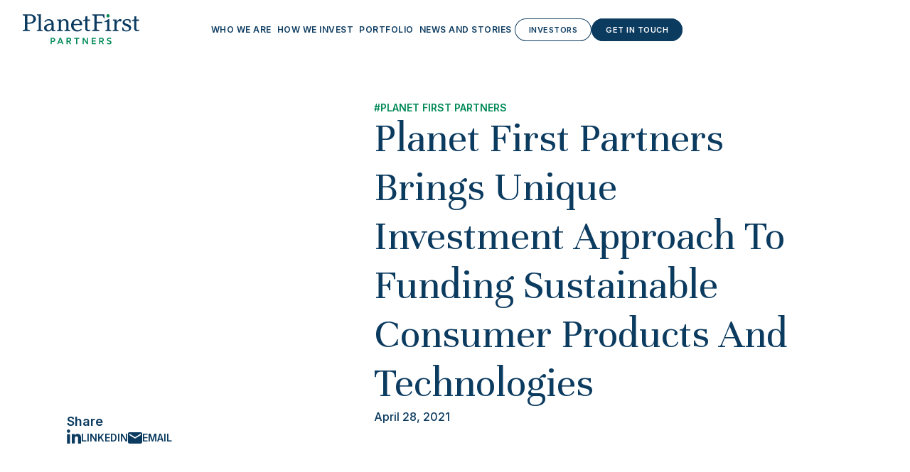

--- FILE ---
content_type: text/html
request_url: https://www.planetfirst.partners/news/planet-first-partners-brings-unique-investment-approach-to-funding-sustainable-consumer-products-and-technologies
body_size: 10630
content:
<!DOCTYPE html><!-- Last Published: Thu Jan 22 2026 11:53:48 GMT+0000 (Coordinated Universal Time) --><html data-wf-domain="www.planetfirst.partners" data-wf-page="64c9581aec4f8b0ae55b9851" data-wf-site="649abb6f8c0f1c3550fd16f9" lang="en" data-wf-collection="64c9581aec4f8b0ae55b9775" data-wf-item-slug="planet-first-partners-brings-unique-investment-approach-to-funding-sustainable-consumer-products-and-technologies"><head><meta charset="utf-8"/><title>Planet First Partners Brings Unique Investment Approach To Funding Sustainable Consumer Products And Technologies | Planet First Partners News</title><meta content="" name="description"/><meta content="Planet First Partners Brings Unique Investment Approach To Funding Sustainable Consumer Products And Technologies | Planet First Partners News" property="og:title"/><meta content="" property="og:description"/><meta content="https://cdn.prod.website-files.com/649abb6f8c0f1c3550fd170b/64e39a55a600f1b90ec1cf60_2-1.png" property="og:image"/><meta content="Planet First Partners Brings Unique Investment Approach To Funding Sustainable Consumer Products And Technologies | Planet First Partners News" property="twitter:title"/><meta content="" property="twitter:description"/><meta content="https://cdn.prod.website-files.com/649abb6f8c0f1c3550fd170b/64e39a55a600f1b90ec1cf60_2-1.png" property="twitter:image"/><meta property="og:type" content="website"/><meta content="summary_large_image" name="twitter:card"/><meta content="width=device-width, initial-scale=1" name="viewport"/><link href="https://cdn.prod.website-files.com/649abb6f8c0f1c3550fd16f9/css/planetfirst.webflow.shared.3a54140d3.min.css" rel="stylesheet" type="text/css" integrity="sha384-OlQUDTkkA7R1Wt1oNbIwlGaQNAiP1C7aHchYVXzt64YwizLQNYmyoHaoWvQjksOl" crossorigin="anonymous"/><link href="https://fonts.googleapis.com" rel="preconnect"/><link href="https://fonts.gstatic.com" rel="preconnect" crossorigin="anonymous"/><script src="https://ajax.googleapis.com/ajax/libs/webfont/1.6.26/webfont.js" type="text/javascript"></script><script type="text/javascript">WebFont.load({  google: {    families: ["Unna:regular,italic","Inter:regular,500,600"]  }});</script><script type="text/javascript">!function(o,c){var n=c.documentElement,t=" w-mod-";n.className+=t+"js",("ontouchstart"in o||o.DocumentTouch&&c instanceof DocumentTouch)&&(n.className+=t+"touch")}(window,document);</script><link href="https://cdn.prod.website-files.com/649abb6f8c0f1c3550fd16f9/649abb6f8c0f1c3550fd1703_planetfirst-dot-32.png" rel="shortcut icon" type="image/x-icon"/><link href="https://cdn.prod.website-files.com/649abb6f8c0f1c3550fd16f9/649abb6f8c0f1c3550fd1704_planetfirst-dot-256.png" rel="apple-touch-icon"/><!-- Finsweet Cookie Consent -->
<script async src="https://cdn.jsdelivr.net/npm/@finsweet/cookie-consent@1/fs-cc.js" fs-cc-mode="opt-in"></script>

<script>
// Screen Size Detection
var desktop,tablet,mobile,viewportWidth=window.innerWidth;!function(e,t,i){i=i||window;var n=!1;i.addEventListener(e,(function(){n||(n=!0,requestAnimationFrame((function(){i.dispatchEvent(new CustomEvent(t)),n=!1})))}))}("resize","optimizedResize");var resizeEvent=function(){(viewportWidth=window.innerWidth)>991?(desktop=!0,tablet=!1,mobile=!1):viewportWidth<992&&viewportWidth>767?(desktop=!1,tablet=!0,mobile=!1):viewportWidth<768&&(desktop=!1,tablet=!1,mobile=!0)};resizeEvent(),window.addEventListener("optimizedResize",resizeEvent);
</script><script>
	let externalLink = false;
  externalLink = ''
  if (externalLink) {
  	window.location.href = '';
  }
</script>
<!-- [Attributes by Finsweet] Table of Contents -->
<script defer src="https://cdn.jsdelivr.net/npm/@finsweet/attributes-toc@1/toc.js"></script>
<!-- [Attributes by Finsweet] Social Share -->
<script defer src="https://cdn.jsdelivr.net/npm/@finsweet/attributes-socialshare@1/socialshare.js"></script></head><body><div class="page-wrap"><div class="css"><div class="css"><div class="root w-embed"><style>
  :root {
  	/* Horizontal padding in sections */
    --section-padding: 2rem;
    --t-section-padding: 1.5rem;
    --m-section-padding: 1rem;
    
  	/* Layout */
  	--col-amount: 20;
    --t_col-amount: 20;
    --m_col-amount: 10;
    --gap: 1.25rem;
    --t_gap: 1rem;
    --m_gap: 0.5rem;
    --1-col: calc((100% - calc(var(--gap) * (var(--col-amount) - 1))) / var(--col-amount));
    --2-col: calc(var(--1-col) * 2 + var(--gap));
    --3-col: calc(var(--1-col) * 3 + var(--gap) * 2);
    --4-col: calc(var(--1-col) * 4 + var(--gap) * 3);
    --5-col: calc(var(--1-col) * 5 + var(--gap) * 4);
    --6-col: calc(var(--1-col) * 6 + var(--gap) * 5);
    --7-col: calc(var(--1-col) * 7 + var(--gap) * 6);
    --8-col: calc(var(--1-col) * 8 + var(--gap) * 7);
    --9-col: calc(var(--1-col) * 9 + var(--gap) * 8);
    --10-col: calc(var(--1-col) * 10 + var(--gap) * 9);
    --11-col: calc(var(--1-col) * 11 + var(--gap) * 10);
    --12-col: calc(var(--1-col) * 12 + var(--gap) * 11);
    --13-col: calc(var(--1-col) * 13 + var(--gap) * 12);
    --14-col: calc(var(--1-col) * 14 + var(--gap) * 13);
    --15-col: calc(var(--1-col) * 15 + var(--gap) * 14);
    --16-col: calc(var(--1-col) * 16 + var(--gap) * 15);
    --17-col: calc(var(--1-col) * 17 + var(--gap) * 16);
    --18-col: calc(var(--1-col) * 18 + var(--gap) * 17);
    --19-col: calc(var(--1-col) * 19 + var(--gap) * 18);
    --20-col: calc(var(--1-col) * 20 + var(--gap) * 19);
    --21-col: calc(var(--1-col) * 21 + var(--gap) * 20);
    --22-col: calc(var(--1-col) * 22 + var(--gap) * 21);
    --23-col: calc(var(--1-col) * 23 + var(--gap) * 22);
    --24-col: calc(var(--1-col) * 24 + var(--gap) * 23);
    --t_1-col: calc((100% - calc(var(--t_gap) * (var(--t_col-amount) - 1))) / var(--t_col-amount));  
    --t_2-col: calc(var(--t_1-col) * 2 + var(--t_gap));
    --t_3-col: calc(var(--t_1-col) * 3 + var(--t_gap) * 2);
    --t_4-col: calc(var(--t_1-col) * 4 + var(--t_gap) * 3);
    --t_5-col: calc(var(--t_1-col) * 5 + var(--t_gap) * 4);
    --t_6-col: calc(var(--t_1-col) * 6 + var(--t_gap) * 5);
    --t_7-col: calc(var(--t_1-col) * 7 + var(--t_gap) * 6);
    --t_8-col: calc(var(--t_1-col) * 8 + var(--t_gap) * 7);
    --t_9-col: calc(var(--t_1-col) * 9 + var(--t_gap) * 8);
    --t_10-col: calc(var(--t_1-col) * 10 + var(--t_gap) * 9);
    --t_11-col: calc(var(--t_1-col) * 11 + var(--t_gap) * 10);
    --t_12-col: calc(var(--t_1-col) * 12 + var(--t_gap) * 11);
    --t_13-col: calc(var(--t_1-col) * 13 + var(--t_gap) * 12);
    --t_14-col: calc(var(--t_1-col) * 14 + var(--t_gap) * 13);
    --t_15-col: calc(var(--t_1-col) * 15 + var(--t_gap) * 14);
    --t_16-col: calc(var(--t_1-col) * 16 + var(--t_gap) * 15);
    --t_17-col: calc(var(--t_1-col) * 17 + var(--t_gap) * 16);
    --t_18-col: calc(var(--t_1-col) * 18 + var(--t_gap) * 17);
    --t_19-col: calc(var(--t_1-col) * 19 + var(--t_gap) * 18);
    --t_20-col: calc(var(--t_1-col) * 20 + var(--t_gap) * 19);
    --t_21-col: calc(var(--t_1-col) * 21 + var(--t_gap) * 20);
    --t_22-col: calc(var(--t_1-col) * 22 + var(--t_gap) * 21);
    --t_23-col: calc(var(--t_1-col) * 23 + var(--t_gap) * 22);
    --t_24-col: calc(var(--t_1-col) * 24 + var(--t_gap) * 23);
    --m_1-col: calc((100% - calc(var(--m_col-gap) * (var(--m_col-amount) - 1))) / var(--m_col-amount));
    --m_2-col: calc(var(--m_1-col) * 2 + var(--m_col-gap));
    --m_3-col: calc(var(--m_1-col) * 3 + var(--m_col-gap) * 2);
    --m_4-col: calc(var(--m_1-col) * 4 + var(--m_col-gap) * 3);
    --m_5-col: calc(var(--m_1-col) * 5 + var(--m_col-gap) * 4);
    --m_6-col: calc(var(--m_1-col) * 6 + var(--m_col-gap) * 5);
    --m_7-col: calc(var(--m_1-col) * 7 + var(--m_col-gap) * 6);
    --m_8-col: calc(var(--m_1-col) * 8 + var(--m_col-gap) * 7);
    --m_9-col: calc(var(--m_1-col) * 9 + var(--m_col-gap) * 8);
    --m_10-col: calc(var(--m_1-col) * 10 + var(--m_col-gap) * 9);
    --m_11-col: calc(var(--m_1-col) * 11 + var(--m_col-gap) * 10);
    --m_12-col: calc(var(--m_1-col) * 12 + var(--m_col-gap) * 11);
    --m_13-col: calc(var(--m_1-col) * 13 + var(--m_col-gap) * 12);
    --m_14-col: calc(var(--m_1-col) * 14 + var(--m_col-gap) * 13);
    --m_15-col: calc(var(--m_1-col) * 15 + var(--m_col-gap) * 14);
    --m_16-col: calc(var(--m_1-col) * 16 + var(--m_col-gap) * 15);
    --m_17-col: calc(var(--m_1-col) * 17 + var(--m_col-gap) * 16);
    --m_18-col: calc(var(--m_1-col) * 18 + var(--m_col-gap) * 17);
    --m_19-col: calc(var(--m_1-col) * 19 + var(--m_col-gap) * 18);
    --m_20-col: calc(var(--m_1-col) * 20 + var(--m_col-gap) * 19);
    --m_21-col: calc(var(--m_1-col) * 21 + var(--m_col-gap) * 20);
    --m_22-col: calc(var(--m_1-col) * 22 + var(--m_col-gap) * 21);
    --m_23-col: calc(var(--m_1-col) * 23 + var(--m_col-gap) * 22);
    --m_24-col: calc(var(--m_1-col) * 24 + var(--m_col-gap) * 23);
    
    /* Greyscale */
    --black: #000;
    --grey-4: #CCD8CF;
    --grey-3: #DFE6E1;
    --grey-2: #EDEDED;
    --grey-1: #F5F5F5;
    --white: #fff;
    /* Main colors */
    --main: #0C3B60;
    /* Secondary colors */
    --secondary-2: #223431;
    --secondary: #008957;
    /* Tertiary colors */
    --tertiary: #D1EB74;
    /* Utility colors */
    --success: #0FBFA5;
    --warning: #EF6C24;
    --error: #B71C1C;
  }
</style></div><div class="display w-embed"><style>
.display-flex{display:flex;}
.display-grid{display:grid;}
.display-inline-block{display:inline-block;}
.display-inline{display:inline;}
.display-block{display:block;}
.display-none{display:none;}
/*
Tablet
*/
@media screen and (max-width: 991px) {
.t_display-flex{display:flex;}
.t_display-grid{display:grid;}
.t_display-block{display:block;}
.t_display-none{display:none;}
}
/*
Mobile
*/
@media screen and (max-width: 767px) {
.m_display-flex{display:flex;}
.m_display-grid{display:grid;}
.m_display-block{display:block;}
.m_display-none{display:none;}
}
</style></div><div class="grid w-embed"><style>
.gap          { gap: var(--gap); }
.col-gap      { column-gap:var(--gap); }
.row-gap      { row-gap:var(--gap); }
.width-1-col  { width: var(--1-col); }
.width-2-col  { width: var(--2-col); }
.width-3-col  { width: var(--3-col); }
.width-4-col  { width: var(--4-col); }
.width-5-col  { width: var(--5-col); }
.width-6-col  { width: var(--6-col); }
.width-7-col  { width: var(--7-col); }
.width-8-col  { width: var(--8-col); }
.width-9-col  { width: var(--9-col); }
.width-10-col { width: var(--10-col); }
.width-11-col { width: var(--11-col); }
.width-12-col { width: var(--12-col); }
.width-13-col { width: var(--13-col); }
.width-14-col { width: var(--14-col); }
.width-15-col { width: var(--15-col); }
.width-16-col { width: var(--16-col); }
.width-17-col { width: var(--17-col); }
.width-18-col { width: var(--18-col); }
.width-19-col { width: var(--19-col); }
.width-20-col { width: var(--20-col); }
.width-21-col { width: var(--21-col); }
.width-22-col { width: var(--22-col); }
.width-23-col { width: var(--23-col); }
.width-24-col { width: var(--24-col); }
.span         { grid-template-columns: repeat(var(--col-amount), 1fr); grid-column: span var(--col-amount); }
.span-inherit { grid-template-columns: inherit; grid-column: inherit; }
.span-1-col  { grid-template-columns: repeat(1,  1fr); grid-column: span 1;  }
.span-2-col  { grid-template-columns: repeat(2,  1fr); grid-column: span 2;  }
.span-3-col  { grid-template-columns: repeat(3,  1fr); grid-column: span 3;  }
.span-4-col  { grid-template-columns: repeat(4,  1fr); grid-column: span 4;  }
.span-5-col  { grid-template-columns: repeat(5,  1fr); grid-column: span 5;  }
.span-6-col  { grid-template-columns: repeat(6,  1fr); grid-column: span 6;  }
.span-7-col  { grid-template-columns: repeat(7,  1fr); grid-column: span 7;  }
.span-8-col  { grid-template-columns: repeat(8,  1fr); grid-column: span 8;  }
.span-9-col  { grid-template-columns: repeat(9,  1fr); grid-column: span 9;  }
.span-10-col { grid-template-columns: repeat(10, 1fr); grid-column: span 10; }
.span-11-col { grid-template-columns: repeat(11, 1fr); grid-column: span 11; }
.span-12-col { grid-template-columns: repeat(12, 1fr); grid-column: span 12; }
.span-13-col { grid-template-columns: repeat(13, 1fr); grid-column: span 13; }
.span-14-col { grid-template-columns: repeat(14, 1fr); grid-column: span 14; }
.span-15-col { grid-template-columns: repeat(15, 1fr); grid-column: span 15; }
.span-16-col { grid-template-columns: repeat(16, 1fr); grid-column: span 16; }
.span-17-col { grid-template-columns: repeat(17, 1fr); grid-column: span 17; }
.span-18-col { grid-template-columns: repeat(18, 1fr); grid-column: span 18; }
.span-19-col { grid-template-columns: repeat(19, 1fr); grid-column: span 19; }
.span-20-col { grid-template-columns: repeat(20, 1fr); grid-column: span 20; }
.span-21-col { grid-template-columns: repeat(21, 1fr); grid-column: span 21; }
.span-22-col { grid-template-columns: repeat(22, 1fr); grid-column: span 22; }
.span-23-col { grid-template-columns: repeat(23, 1fr); grid-column: span 23; }
.span-24-col { grid-template-columns: repeat(24, 1fr); grid-column: span 24; }
.span-1-row { display: grid; grid-template-rows: repeat(1,  1fr); grid-row: span 1; }
.span-2-row { display: grid; grid-template-rows: repeat(2,  1fr); grid-row: span 2; }
.span-3-row { display: grid; grid-template-rows: repeat(3,  1fr); grid-row: span 3; }
.span-4-row { display: grid; grid-template-rows: repeat(4,  1fr); grid-row: span 4; }
/*
Tablet
*/
@media screen and (max-width: 991px) {
.gap            { gap: var(--t_gap); }
.col-gap        { column-gap: var(--t_gap); }
.row-gap        { row-gap: var(--t_gap); }
.t_width-1-col  { width: var(--t_1-col); }
.t_width-2-col  { width: var(--t_2-col); }
.t_width-3-col  { width: var(--t_3-col); }
.t_width-4-col  { width: var(--t_4-col); }
.t_width-5-col  { width: var(--t_5-col); }
.t_width-6-col  { width: var(--t_6-col); }
.t_width-7-col  { width: var(--t_7-col); }
.t_width-8-col  { width: var(--t_8-col); }
.t_width-9-col  { width: var(--t_9-col); }
.t_width-10-col { width: var(--t_10-col); }
.t_width-11-col { width: var(--t_11-col); }
.t_width-12-col { width: var(--t_12-col); }
.t_width-13-col { width: var(--t_13-col); }
.t_width-14-col { width: var(--t_14-col); }
.t_width-15-col { width: var(--t_15-col); }
.t_width-16-col { width: var(--t_16-col); }
.t_width-17-col { width: var(--t_17-col); }
.t_width-18-col { width: var(--t_18-col); }
.t_width-19-col { width: var(--t_19-col); }
.t_width-20-col { width: var(--t_20-col); }
.t_width-21-col { width: var(--t_21-col); }
.t_width-22-col { width: var(--t_22-col); }
.t_width-23-col { width: var(--t_23-col); }
.t_width-24-col { width: var(--t_24-col); }
.span, .t_span  { grid-template-columns: repeat(var(--t_col-amount), 1fr); grid-column: span var(--t_col-amount); }    
.t_span-inherit { grid-template-columns: inherit; grid-column: inherit; }
.t_span-1-col  { grid-template-columns: repeat(1,  1fr); grid-column: span 1;  }
.t_span-2-col  { grid-template-columns: repeat(2,  1fr); grid-column: span 2;  }
.t_span-3-col  { grid-template-columns: repeat(3,  1fr); grid-column: span 3;  }
.t_span-4-col  { grid-template-columns: repeat(4,  1fr); grid-column: span 4;  }
.t_span-5-col  { grid-template-columns: repeat(5,  1fr); grid-column: span 5;  }
.t_span-6-col  { grid-template-columns: repeat(6,  1fr); grid-column: span 6;  }
.t_span-7-col  { grid-template-columns: repeat(7,  1fr); grid-column: span 7;  }
.t_span-8-col  { grid-template-columns: repeat(8,  1fr); grid-column: span 8;  }
.t_span-9-col  { grid-template-columns: repeat(9,  1fr); grid-column: span 9;  }
.t_span-10-col { grid-template-columns: repeat(10, 1fr); grid-column: span 10; }
.t_span-11-col { grid-template-columns: repeat(11, 1fr); grid-column: span 11; }
.t_span-12-col { grid-template-columns: repeat(12, 1fr); grid-column: span 12; }
.t_span-13-col { grid-template-columns: repeat(13, 1fr); grid-column: span 13; }
.t_span-14-col { grid-template-columns: repeat(14, 1fr); grid-column: span 14; }
.t_span-15-col { grid-template-columns: repeat(15, 1fr); grid-column: span 15; }
.t_span-16-col { grid-template-columns: repeat(16, 1fr); grid-column: span 16; }
.t_span-17-col { grid-template-columns: repeat(17, 1fr); grid-column: span 17; }
.t_span-18-col { grid-template-columns: repeat(18, 1fr); grid-column: span 18; }
.t_span-19-col { grid-template-columns: repeat(19, 1fr); grid-column: span 19; }
.t_span-20-col { grid-template-columns: repeat(20, 1fr); grid-column: span 20; }
.t_span-21-col { grid-template-columns: repeat(21, 1fr); grid-column: span 21; }
.t_span-22-col { grid-template-columns: repeat(22, 1fr); grid-column: span 22; }
.t_span-23-col { grid-template-columns: repeat(23, 1fr); grid-column: span 23; }
.t_span-24-col { grid-template-columns: repeat(24, 1fr); grid-column: span 24; }
.t_span-1-row { display: grid; grid-template-rows: repeat(1,  1fr); grid-row: span 1; }
.t_span-2-row { display: grid; grid-template-rows: repeat(2,  1fr); grid-row: span 2; }
.t_span-3-row { display: grid; grid-template-rows: repeat(3,  1fr); grid-row: span 3; }
.t_span-4-row { display: grid; grid-template-rows: repeat(4,  1fr); grid-row: span 4; }
}
/*
Mobile
*/
@media screen and (max-width: 767px) {
.gap            { gap: var(--m_gap); }
.gap-gap        { column-gap: var(--m_gap); }
.gap-gap        { row-gap: var(--m_gap) }
.m_width-1-col  { width: var(--m_1-col); }
.m_width-2-col  { width: var(--m_2-col); }
.m_width-3-col  { width: var(--m_3-col); }
.m_width-4-col  { width: var(--m_4-col); }
.m_width-5-col  { width: var(--m_5-col); }
.m_width-6-col  { width: var(--m_6-col); }
.m_width-7-col  { width: var(--m_7-col); }
.m_width-8-col  { width: var(--m_8-col); }
.m_width-9-col  { width: var(--m_9-col); }
.m_width-10-col { width: var(--m_10-col); }
.span, .m_span  { grid-template-columns: repeat(var(--m_col-amount), 1fr); grid-column: span var(--m_col-amount); }
.m_span-inherit { grid-template-columns: inherit; grid-column: inherit; }
.m_span-1-col  { grid-template-columns: repeat(1,  1fr); grid-column: span 1;  }
.m_span-2-col  { grid-template-columns: repeat(2,  1fr); grid-column: span 2;  }
.m_span-3-col  { grid-template-columns: repeat(3,  1fr); grid-column: span 3;  }
.m_span-4-col  { grid-template-columns: repeat(4,  1fr); grid-column: span 4;  }
.m_span-5-col  { grid-template-columns: repeat(5,  1fr); grid-column: span 5;  }
.m_span-6-col  { grid-template-columns: repeat(6,  1fr); grid-column: span 6;  }
.m_span-7-col  { grid-template-columns: repeat(7,  1fr); grid-column: span 7;  }
.m_span-8-col  { grid-template-columns: repeat(8,  1fr); grid-column: span 8;  }
.m_span-9-col  { grid-template-columns: repeat(9,  1fr); grid-column: span 9;  }
.m_span-10-col { grid-template-columns: repeat(10, 1fr); grid-column: span 10; }
.m_span-1-row { display: grid; grid-template-rows: repeat(1,  1fr); grid-row: span 1; }
.m_span-2-row { display: grid; grid-template-rows: repeat(2,  1fr); grid-row: span 2; }
.m_span-3-row { display: grid; grid-template-rows: repeat(3,  1fr); grid-row: span 3; }
.m_span-4-row { display: grid; grid-template-rows: repeat(4,  1fr); grid-row: span 4; }
}
</style></div><div class="custom-classes w-embed"><style>
/* Layout */
.section{padding-right:var(--section-padding);padding-left:var(--section-padding);}
.container{min-width:calc(992px - var(--section-padding) * 2);}
.section.padding-0{padding:0;}
.child-height-100-pct > * {height: 100%;}
.visibility-hidden{visibility:hidden;opacity:0;}
.visibility-visible{visibility:visible;opacity:1;}

/* Misc */
* {-webkit-font-smoothing:antialiased; -moz-osx-font-smoothing:grayscale; font-variant-numeric: lining-nums;}
a{color:inherit;}
.pointer-events-none{pointer-events:none;}
.pointer-events-auto{pointer-events:auto;}
.user-select-none{-webkit-user-select:none;-ms-user-select:none;user-select:none;-webkit-touch-callout:none;-khtml-user-select:none;}
.no-scrollbar::-webkit-scrollbar{display: none;}
address {font-style: normal;}
.anchor {pointer-events: none;}
.scroll-trigger {top: calc(100vh + 1px);}
.video-js, .my-video-dimensions{width:100%!important;height:100%!important;}
.vjs-fullscreen {cursor: default!important;}

/* Spacing */
.margin-vertical{margin-right:0;margin-left:0;}
.margin-horizontal{margin-top:0;margin-bottom:0;}
.margin-top{margin-right:0;margin-bottom:0;margin-left:0;}
.margin-right{margin-top:0;margin-bottom:0;margin-left:0;}
.margin-bottom{margin-top:0;margin-right:0;margin-left:0;}
.margin-left{margin-top:0;margin-right:0;margin-bottom:0;}
.padding-vertical{padding-right:0;padding-left:0;}
.padding-horizontal{padding-top:0;padding-bottom:0;}
.padding-top{padding-right:0;padding-bottom:0;padding-left:0;}
.padding-right{padding-top:0;padding-bottom:0;padding-left:0;}
.padding-bottom{padding-top:0;padding-right:0;padding-left:0;}
.padding-left{padding-top:0;padding-right:0;padding-bottom:0;}

.position-top{right:0;bottom:0;left:0;}
.position-right{top:0;bottom:0;left:0;}
.position-bottom{top:0;right:0;left:0;}
.position-left{top:0;right:0;bottom:0;}

/* Borders */
.border-top{border-right:0;border-bottom:0;border-left:0;}
.border-right{border-top:0;border-bottom:0;border-left:0;}
.border-bottom{border-top:0;border-right:0;border-left:0;}
.border-left{border-top:0;border-right:0;border-bottom:0;}

/*
Desktop
*/
@media screen and (min-width: 992px) {
	.nav-container.bg-secondary-2 .nav-logo > div > img:first-child { opacity: 0; }
  .nav-container.bg-secondary-2 .nav-logo > div > img:last-child { opacity: 1; }
  .nav-container.bg-secondary-2 .nav-link { color: var(--white); }
  .nav-container.bg-secondary-2 #nav-button-outline { color: var(--white); box-shadow: inset 0 0 0 1px var(--white); }
  .nav-container.bg-secondary-2 #nav-button { color: var(--main); background: var(--white); box-shadow: inset 0 0 0 1px var(--white); }
  #Calque_subscribe:before {
    content: url(https://cdn.prod.website-files.com/649abb6f8c0f1c3550fd16f9/64cfb1c31c7aed371a0eb9fd_Calque_subscribe.svg);
    position: absolute;
    bottom: -30%;
    z-index: -1;
  }
  #Calque_mailing-list:before {
    content: url(https://cdn.prod.website-files.com/649abb6f8c0f1c3550fd16f9/64cfb2552d9f5b8fa9cc524d_Calque_mailing-list.svg);
    position: absolute;
    left: -5%;
    bottom: -70%;
    z-index: -1;
  }
}

/*
Small desktops
*/  
@media screen and (min-width: 992px) and (max-width: 1248px) {
.nav-logo { width: 125px; }
#nav-menu, #nav-menu-wrap { gap: 1.25rem; }
.nav-link { font-size: 0.6875rem; }
}

/*
Tablet
*/
@media screen and (max-width: 991px) {
/* Layout */
.section{padding-right:var(--t-section-padding);padding-left:var(--t-section-padding);}
.section.t_padding-0{padding:0;}
.container{width:100%; min-width:0px;}
.t_visibility-hidden{visibility:hidden;opacity:0;}
.t_visibility-visible{visibility:visible;opacity:1;}
/* Misc */
.info-tooltip.open{pointer-events: auto;}
.nav-dropdown-list{display: none!important;}
}

/*
Mobile
*/
@media screen and (max-width: 767px) {
/* Layout */
.section{padding-right:var(--m-section-padding);padding-left:var(--m-section-padding);}
.section.m_padding-0{padding: 0;}
.m_visibility-hidden{visibility:hidden;opacity:0;}
.m_visibility-visible{visibility:visible;opacity:1;}
}
</style></div><div class="w-embed"><style>
	.bg-secondary-2 .listen-color-theme {
  	color: var(--white);
  }
</style></div></div><div class="page-css w-embed"><style>
	.c__news-rich-text > *:first-child {
		margin-top: 0px;
  }
  
  #toc .w--current {
  	color: var(--secondary);
  }
  
  @media print {
    .nav, footer, #mailing-list-cta, #aside-col, #col-1, #col-2, #top-space {
      display: none;
    }
    
    #main-grid {
    	display: block;
    }
  }
</style></div></div><div class="nav-wrap pointer-events-none"><div class="nav-container transition-smooth bg-white"><div data-animation="default" data-collapse="medium" data-duration="400" data-easing="ease" data-easing2="ease" role="banner" class="nav section pointer-events-auto padding-1-25-rem t_padding-1-rem w-nav"><div class="container"><nav class="display-flex align-center justify-space-between gap-2-rem m_gap-1-rem"><a href="/" class="nav-logo w-nav-brand"><div class="position-relative"><img src="https://cdn.prod.website-files.com/649abb6f8c0f1c3550fd16f9/649abb6f8c0f1c3550fd16ff_planetfirst-logo-dark.svg" loading="lazy" alt="" class="width-100-pct height-100-pct"/><img src="https://cdn.prod.website-files.com/649abb6f8c0f1c3550fd16f9/649abb6f8c0f1c3550fd1700_planetfirst-logo-light.svg" loading="lazy" alt="" class="position-absolute top-0 right-0 bottom-0 left-0 opacity-0"/></div></a><div class="display-flex gap-1-rem m_gap-0-5-rem"><div class="display-flex align-center gap-2-rem"><div role="navigation" id="nav-menu-wrap" class="nav-menu w-nav-menu"><div id="nav-menu" class="display-flex align-center gap-4-rem t_direction-vertical t_gap-1-5-rem margin-bottom t_margin-1-5-rem"><div data-hover="true" data-delay="0" class="nav-dropdown w-dropdown"><div class="padding-0 w-dropdown-toggle"><div class="display-none w-icon-dropdown-toggle"></div><a href="/who-we-are" class="nav-link w-inline-block"><div>Who we are</div></a></div><nav class="nav-dropdown-list w-dropdown-list"><a href="/who-we-are#about-us" class="nav-link-dropdown w-dropdown-link">about us</a><a href="/who-we-are#mission" class="nav-link-dropdown w-dropdown-link">mission</a><a href="/team" class="nav-link-dropdown w-dropdown-link">team</a></nav></div><div data-hover="true" data-delay="0" class="nav-dropdown w-dropdown"><div class="padding-0 w-dropdown-toggle"><div class="display-none w-icon-dropdown-toggle"></div><a href="/how-we-invest" class="nav-link w-inline-block"><div>How we invest</div></a></div><nav class="nav-dropdown-list w-dropdown-list"><a href="/how-we-invest#our-approach" class="nav-link-dropdown w-dropdown-link">Our approach</a><a href="/how-we-invest#sustainability" class="nav-link-dropdown w-dropdown-link">Sustainability</a><a href="/how-we-invest#our-mandate" class="nav-link-dropdown w-dropdown-link">Our mandate</a><a href="/how-we-invest#verticals" class="nav-link-dropdown w-dropdown-link">Verticals</a></nav></div><a href="/portfolio" class="nav-link w-nav-link">Portfolio</a><a href="/news" class="nav-link w-nav-link">News and Stories</a><div class="display-flex gap-1-rem t_direction-vertical t_gap-1-5-rem"><a id="nav-button" href="https://icx.efrontcloud.com/@9386/planetfirstpartners/login.aspx" target="_blank" class="button small round outline w-button">Investors</a><a id="nav-button" href="/contact" class="button small round w-button">Get in touch</a></div></div><div class="display-none"><a id="nav-button-outline" href="#" class="button small round outline w-button">Investors</a></div></div></div><div class="menu-button w-nav-button"><div class="w-icon-nav-menu"></div></div></div></nav></div></div></div></div><main><section class="section padding-6-rem"><div class="container"><div class="display-none m_display-block"><div class="display-flex direction-vertical justify-end gap-2-5-rem t_gap-2-rem m_gap-1-5-rem"><div class="display-flex align-center"><div class="h _5 color-secondary">#</div><div class="h _5 color-secondary">Planet First Partners</div></div><div class="display-flex direction-vertical gap-2-5-rem t_gap-2-rem m_gap-1-5-rem"><div class="display-flex direction-vertical gap-1-5-rem m_gap-1-rem"><div><a href="/news/planet-first-partners-brings-unique-investment-approach-to-funding-sustainable-consumer-products-and-technologies" aria-current="page" class="w-inline-block w-condition-invisible w--current"><h1 class="h _1">Planet First Partners Brings Unique Investment Approach To Funding Sustainable Consumer Products And Technologies</h1></a><a href="#" class="w-inline-block w-condition-invisible"><h2 class="h _4">Planet First Partners Brings Unique Investment Approach To Funding Sustainable Consumer Products And Technologies</h2></a><a href="https://cdn.prod.website-files.com/649abb6f8c0f1c3550fd170b/64e3b9a64907deea0d541fde_Planet-First-Final-1-2.pdf" target="_blank" class="w-inline-block"><h2 class="h _4">Planet First Partners Brings Unique Investment Approach To Funding Sustainable Consumer Products And Technologies</h2></a></div><div>April 28, 2021</div></div><p class="p w-dyn-bind-empty"></p></div></div></div><div id="top-space" class="height-3-rem m_height-2-rem"></div><div id="main-grid" class="span-20-col display-grid col-gap m_span-10-col m_row-gap-4-rem"><div id="col-1" class="span-1-col t_display-none"></div><div class="span-6-col child-height-100-pct m_span-10-col"><div id="aside-col" class="display-flex direction-vertical gap-6-rem t_gap-4-rem m_gap-3-rem"><div class="media-wrap _8x10"><img alt="" loading="lazy" src="https://cdn.prod.website-files.com/649abb6f8c0f1c3550fd170b/64e39a55a600f1b90ec1cf60_2-1.png" sizes="100vw" srcset="https://cdn.prod.website-files.com/649abb6f8c0f1c3550fd170b/64e39a55a600f1b90ec1cf60_2-1-p-500.png 500w, https://cdn.prod.website-files.com/649abb6f8c0f1c3550fd170b/64e39a55a600f1b90ec1cf60_2-1-p-800.png 800w, https://cdn.prod.website-files.com/649abb6f8c0f1c3550fd170b/64e39a55a600f1b90ec1cf60_2-1.png 1222w" class="media-asset"/><img alt="" loading="lazy" sizes="100vw" srcset="https://cdn.prod.website-files.com/649abb6f8c0f1c3550fd16f9/65003453af7c1d3f82676caf_pft-p-500.webp 500w, https://cdn.prod.website-files.com/649abb6f8c0f1c3550fd16f9/65003453af7c1d3f82676caf_pft-p-800.webp 800w, https://cdn.prod.website-files.com/649abb6f8c0f1c3550fd16f9/65003453af7c1d3f82676caf_pft-p-1080.webp 1080w, https://cdn.prod.website-files.com/649abb6f8c0f1c3550fd16f9/65003453af7c1d3f82676caf_pft.webp 1200w" src="https://cdn.prod.website-files.com/649abb6f8c0f1c3550fd16f9/65003453af7c1d3f82676caf_pft.webp" class="media-asset w-condition-invisible"/><div class="c__news-logo-wrap w-condition-invisible"><img alt="" loading="lazy" src="https://cdn.prod.website-files.com/649abb6f8c0f1c3550fd16f9/64c97621c4c54df95692ffeb_planetfirst-logo-white%20(1).svg" class="c__news-logo"/></div></div><aside class="position-sticky top-6-rem"><div class="m_border-width-1-px m_padding-1-25-rem color-grey-4"><div class="color-main"><div class="display-flex direction-vertical gap-5-rem t_gap-3-rem"><div class="display-flex direction-vertical gap-1-25-rem"></div><div class="display-flex direction-vertical gap-1-5-rem"><h2 class="p large font-style-normal font-weight-600">Share</h2><div class="display-flex align-end gap-3-rem children-wrap t_gap-2-rem"><a fs-socialshare-element="LinkedIn" href="#" class="display-flex align-end gap-1-25-rem m_gap-1-rem w-inline-block"><img src="https://cdn.prod.website-files.com/649abb6f8c0f1c3550fd16f9/64e14e7d88168f56d3aa18bc_linkedin.svg" loading="lazy" alt="" class="width-1-25-rem"/><div class="h _5">LinkedIn</div></a><div class="w-embed"><a href="mailto:?subject=I wanted you to see this article&amp;body=Check out this Planet First Partners article: Planet First Partners Brings Unique Investment Approach To Funding Sustainable Consumer Products And Technologies https://www.planetfirst.partners/news/planet-first-partners-brings-unique-investment-approach-to-funding-sustainable-consumer-products-and-technologies"
   title="Share by Email" class="display-flex align-center gap-1-25-rem w-inline-block"><div class="width-1-25-rem"><div class="display-flex w-embed"><svg width="100%" height="100%" viewBox="0 0 107 86" fill="none" xmlns="http://www.w3.org/2000/svg">
<path d="M96 21.3333L53.3333 48L10.6667 21.3333V10.6667L53.3333 37.3333L96 10.6667M96 0H10.6667C4.74667 0 0 4.74667 0 10.6667V74.6667C0 77.4956 1.12381 80.2087 3.12419 82.2091C5.12458 84.2095 7.83769 85.3333 10.6667 85.3333H96C98.829 85.3333 101.542 84.2095 103.542 82.2091C105.543 80.2087 106.667 77.4956 106.667 74.6667V10.6667C106.667 4.74667 101.867 0 96 0Z" fill="currentColor"></path>
</svg></div></div><div class="h _5">Email</div></a></div></div></div></div></div></div></aside></div></div><div id="col-2" class="span-1-col m_display-none"></div><div id="article-col" class="span-10-col t_span-13-col m_span-10-col"><div class="display-flex direction-vertical gap-4-rem"><div class="display-flex direction-vertical justify-end gap-2-5-rem t_gap-2-rem m_display-none"><div class="display-flex align-center"><div class="h _5 color-secondary">#</div><div class="h _5 color-secondary">Planet First Partners</div></div><div class="display-flex direction-vertical gap-2-5-rem t_gap-2-rem"><div class="display-flex direction-vertical gap-1-5-rem"><div><h1 class="h _1">Planet First Partners Brings Unique Investment Approach To Funding Sustainable Consumer Products And Technologies</h1></div><div>April 28, 2021</div></div></div></div><div fs-toc-offsettop="6rem" fs-toc-element="contents" class="c__news-rich-text w-dyn-bind-empty w-richtext"></div></div></div></div></div></section><section id="mailing-list-cta" class="section padding-5-rem bg-tertiary text-align-center t_padding-4-rem"><div class="container"><div class="width-10-col margin-0-auto t_width-17-col m_width-10-col"><div class="display-flex direction-vertical gap-3-rem t_gap-2-rem"><div class="w-embed"><h2 class="h _3">
	<span class="position-relative z-index-1">
  	<img src="https://cdn.prod.website-files.com/649abb6f8c0f1c3550fd16f9/64cfb1c31c7aed371a0eb9fd_Calque_subscribe.svg" loading="lazy" alt="" class="c__cta-section-decor-1">
  	<span class="position-relative">
    	Subscribe
    </span>
  </span>
   to our 
  <span class="position-relative z-index-1">
  	<img src="https://cdn.prod.website-files.com/649abb6f8c0f1c3550fd16f9/64cfb2552d9f5b8fa9cc524d_Calque_mailing-list.svg" loading="lazy" alt="" class="c__cta-section-decor-2">
  	<span class="position-relative">
  		mailing list
    </span>
  </span>
</h2></div><div class="display-flex direction-vertical gap-1-25-rem"><p>To receive insights and updates from the Planet First team</p><div class="span-10-col display-grid"><div class="span-1-col m_display-none"></div><div class="span-8-col m_span-10-col margin-0 w-form"><form id="wf-form-Subscribe-to-our-mailing-list" name="wf-form-Subscribe-to-our-mailing-list" data-name="Subscribe to our mailing list" method="get" class="margin-bottom" data-wf-page-id="64c9581aec4f8b0ae55b9851" data-wf-element-id="5eeafe7d-2e6b-6b45-5c9a-fc020bf08dc7"><div class="display-flex gap-1-25-rem m_direction-vertical m_gap-1-rem"><input class="form-input m_text-align-center w-input" maxlength="256" name="email-2" data-name="Email 2" placeholder="Your email address" type="email" id="email-2" required=""/><input type="submit" data-wait="Please wait..." class="button w-button" value="subscribe →"/></div></form><div class="bg-white w-form-done"><div>Thank you! Your submission has been received!</div></div><div class="bg-transparent w-form-fail"><div class="color-error">Oops! Something went wrong while submitting the form.</div></div></div><div class="span-1-col m_display-none"></div></div><div class="caption font-weight-500">By submitting your email you agree to receive marketing messages. You may unsubscribe at any time.</div></div></div></div></div></section></main><footer><div class="section padding-2-5-rem bg-main color-white"><div class="container"><div class="display-flex direction-vertical gap-2-rem t_gap-2-5-rem"><a href="#" class="w-inline-block"><img src="https://cdn.prod.website-files.com/649abb6f8c0f1c3550fd16f9/64c97621c4c54df95692ffeb_planetfirst-logo-white%20(1).svg" loading="lazy" alt=""/></a><div class="span-20-col display-grid col-gap-1-5-rem m_row-gap-3-rem m_span-10-col"><div class="span-3-col t_display-none"></div><div class="span-5-col t_span-7-col m_span-10-col"><div class="display-flex direction-vertical align-start gap-2-rem m_gap-1-5-rem"><address><div>Heienhaff 1B, Senningerberg,<br/>1736 Luxemburg<br/>Grand Duchy of Luxembourg</div></address><address><div>Mount Street 103, Mayfair,<br/>London W1K 2TJ<br/>United Kingdom</div></address></div></div><div class="span-1-col t_display-none"></div><div class="span-3-col t_span-4-col m_span-10-col"><div class="display-flex direction-vertical align-start gap-2-rem"><a href="/who-we-are" class="button no-outline color-white text-align-left">Who we are</a><a href="/how-we-invest" class="button no-outline color-white text-align-left">How we invest</a><a href="/portfolio" class="button no-outline color-white text-align-left">Portfolio</a></div></div><div class="span-3-col t_span-4-col m_span-10-col"><div class="display-flex direction-vertical align-start gap-2-rem"><a href="/news" class="button no-outline color-white text-align-left">News and stories</a><a href="/contact" class="button no-outline color-white text-align-left">get in touch</a></div></div><div class="span-2-col t_span-1-col m_display-none"></div><div class="span-3-col t_span-4-col m_span-10-col"><div class="display-flex direction-vertical align-start gap-2-rem m_gap-1-5-rem"><a href="https://www.linkedin.com/company/planet-first-partners/?originalSubdomain=lu" target="_blank" class="display-flex align-end gap-1-25-rem w-inline-block"><div class="width-1-5-rem"><img src="https://cdn.prod.website-files.com/649abb6f8c0f1c3550fd16f9/64c976fdce16ef91927d179b_linkedin.svg" loading="lazy" alt=""/></div><div class="button no-outline color-white text-align-left">LinkedIn</div></a></div></div></div></div></div><div class="height-6-rem t_height-3-rem"></div></div><div class="section padding-1-5-rem bg-grey-4"><div class="container"><div class="display-flex justify-space-between gap-2-rem children-wrap t_gap-1-5-rem"><div class="display-flex gap-2-rem children-wrap t_gap-1-5-rem"><a href="/legal/privacy-policy" class="button no-outline">Privacy policy</a><a href="/legal/copyrights-disclaimer" class="button no-outline">Copyrights &amp; Disclamer</a><a href="/legal/cookie-policy" class="button no-outline">Cookie Policy</a></div><div class="button no-outline color-secondary-2">© 2023 planet first partners. all rights reserved</div></div></div></div></footer><div><div fs-cc="banner" class="fs-cc-banner2_component"><div class="fs-cc-banner2_container"><div class="fs-cc-banner2_text">By clicking “Accept”, you agree to the storing of cookies on your device to enhance site navigation, analyze site usage, and assist in our marketing efforts. View our <a href="/legal/privacy-policy" class="fs-cc-banner2_text-link">Privacy Policy</a> for more information.</div><div class="fs-cc-banner2_buttons-wrapper"><div><div class="display-flex w-embed"><button class="button outline" aria-label="Cookie preferences" fs-cc="open-preferences">
	Manage
</button></div></div><a fs-cc="allow" href="#" class="button w-button">Accept</a><a fs-cc="deny" href="#" class="button no-outline w-button">Deny</a></div></div></div><div fs-cc-scroll="disable" fs-cc="preferences" class="fs-cc-prefs2_component"><div class="fs-cc-prefs2_form-wrapper w-form"><form id="cookie-preferences" name="wf-form-Cookie-Preferences" data-name="Cookie Preferences" method="get" class="fs-cc-prefs2_form" data-wf-page-id="64c9581aec4f8b0ae55b9851" data-wf-element-id="351e8361-da1d-b0dc-e6b2-c37a17a54285"><div fs-cc="close" class="fs-cc-prefs2_close"><div class="fs-cc-preferences2_close-icon w-embed"><svg fill="currentColor" aria-hidden="true" focusable="false" viewBox="0 0 16 16">
	<path d="M9.414 8l4.293-4.293-1.414-1.414L8 6.586 3.707 2.293 2.293 3.707 6.586 8l-4.293 4.293 1.414 1.414L8 9.414l4.293 4.293 1.414-1.414L9.414 8z"></path>
</svg></div></div><div class="fs-cc-prefs2_content"><div class="fs-cc-prefs2_space-small"><div class="h _3">Privacy Preferences</div></div><div class="fs-cc-prefs2_option"><div class="fs-cc-prefs2_toggle-wrapper"><div class="p font-weight-600">Essential cookies</div><div class="p small">Required</div></div></div><div class="fs-cc-prefs2_option"><div class="fs-cc-prefs2_toggle-wrapper"><div class="p font-weight-600">Marketing cookies</div><label class="w-checkbox fs-cc-prefs2_checkbox-field"><div class="w-checkbox-input w-checkbox-input--inputType-custom fs-cc-prefs2_checkbox"></div><input type="checkbox" id="marketing-2" name="marketing-2" data-name="Marketing 2" fs-cc-checkbox="marketing" style="opacity:0;position:absolute;z-index:-1"/><span for="marketing-2" class="fs-cc-prefs2_checkbox-label w-form-label">Essential</span></label></div></div><div class="fs-cc-prefs2_option"><div class="fs-cc-prefs2_toggle-wrapper"><div class="p font-weight-600">Personalization cookies</div><label class="w-checkbox fs-cc-prefs2_checkbox-field"><div class="w-checkbox-input w-checkbox-input--inputType-custom fs-cc-prefs2_checkbox"></div><input type="checkbox" id="personalization-2" name="personalization-2" data-name="Personalization 2" fs-cc-checkbox="personalization" style="opacity:0;position:absolute;z-index:-1"/><span for="personalization-2" class="fs-cc-prefs2_checkbox-label w-form-label">Essential</span></label></div></div><div class="fs-cc-prefs2_option"><div class="fs-cc-prefs2_toggle-wrapper"><div class="p _600">Analytics cookies</div><label class="w-checkbox fs-cc-prefs2_checkbox-field"><div class="w-checkbox-input w-checkbox-input--inputType-custom fs-cc-prefs2_checkbox"></div><input type="checkbox" id="analytics-2" name="analytics-2" data-name="Analytics 2" fs-cc-checkbox="analytics" style="opacity:0;position:absolute;z-index:-1"/><span for="analytics-2" class="fs-cc-prefs2_checkbox-label w-form-label">Essential</span></label></div></div><div class="fs-cc-prefs2_buttons-wrapper"><a fs-cc="deny" href="#" class="button outline w-button">Reject all cookies</a><a fs-cc="allow" href="#" class="button w-button">Allow all cookies</a><a fs-cc="submit" href="#" class="button tertiary w-button">Save preferences</a></div></div></form><div class="w-form-done"></div><div class="w-form-fail"></div><div fs-cc="close" class="fs-cc-prefs2_overlay"></div></div></div></div><div class="scripts"></div></div><script src="https://d3e54v103j8qbb.cloudfront.net/js/jquery-3.5.1.min.dc5e7f18c8.js?site=649abb6f8c0f1c3550fd16f9" type="text/javascript" integrity="sha256-9/aliU8dGd2tb6OSsuzixeV4y/faTqgFtohetphbbj0=" crossorigin="anonymous"></script><script src="https://cdn.prod.website-files.com/649abb6f8c0f1c3550fd16f9/js/webflow.schunk.5f539040db6b5679.js" type="text/javascript" integrity="sha384-LOrcUl5Zb2k+vpbbH6z+i77sfPqUdXvF7Qnq1bEKi6XSpHOzdd6KrxvbWz4uRq//" crossorigin="anonymous"></script><script src="https://cdn.prod.website-files.com/649abb6f8c0f1c3550fd16f9/js/webflow.95928ade.feeec9c70bd7e097.js" type="text/javascript" integrity="sha384-dzaDe0APHaf+0fHdO7jJncFiOOkolWNLwtXp1Tu9wgf0wXt05Ri6FEP9wBcVL+PM" crossorigin="anonymous"></script><script>
  /*document.addEventListener("DOMContentLoaded", (event) => {
    // Custom cursor hover effect
    const cursorElement = document.querySelector('.c__cursor');
    if (cursorElement) {
      function addActiveClass() {
        cursorElement.classList.add('active');
      }
      function removeActiveClass() {
        cursorElement.classList.remove('active');
      }
      document.querySelectorAll('button, [href], input, textarea, [tabindex="0"]').forEach(el => {
        el.addEventListener('mouseenter', addActiveClass);
        el.addEventListener('mouseleave', removeActiveClass);
      }); }
  });*/
</script><script>
  const cursorElement = document.querySelector('.c__cursor');
  if (cursorElement) {
    function addActiveClass() {
      cursorElement.classList.add('active');
    }
    function removeActiveClass() {
      cursorElement.classList.remove('active');
    }
    setTimeout(function(){
      document.querySelectorAll('button, [href], input, textarea, [tabindex="0"]').forEach(el => {
      	el.addEventListener('mouseenter', addActiveClass);
      	el.addEventListener('mouseleave', removeActiveClass);
    	})
    }, 1000)
  }
</script></body></html>

--- FILE ---
content_type: text/css
request_url: https://cdn.prod.website-files.com/649abb6f8c0f1c3550fd16f9/css/planetfirst.webflow.shared.3a54140d3.min.css
body_size: 19756
content:
html{-webkit-text-size-adjust:100%;-ms-text-size-adjust:100%;font-family:sans-serif}body{margin:0}article,aside,details,figcaption,figure,footer,header,hgroup,main,menu,nav,section,summary{display:block}audio,canvas,progress,video{vertical-align:baseline;display:inline-block}audio:not([controls]){height:0;display:none}[hidden],template{display:none}a{background-color:#0000}a:active,a:hover{outline:0}abbr[title]{border-bottom:1px dotted}b,strong{font-weight:700}dfn{font-style:italic}h1{margin:.67em 0;font-size:2em}mark{color:#000;background:#ff0}small{font-size:80%}sub,sup{vertical-align:baseline;font-size:75%;line-height:0;position:relative}sup{top:-.5em}sub{bottom:-.25em}img{border:0}svg:not(:root){overflow:hidden}hr{box-sizing:content-box;height:0}pre{overflow:auto}code,kbd,pre,samp{font-family:monospace;font-size:1em}button,input,optgroup,select,textarea{color:inherit;font:inherit;margin:0}button{overflow:visible}button,select{text-transform:none}button,html input[type=button],input[type=reset]{-webkit-appearance:button;cursor:pointer}button[disabled],html input[disabled]{cursor:default}button::-moz-focus-inner,input::-moz-focus-inner{border:0;padding:0}input{line-height:normal}input[type=checkbox],input[type=radio]{box-sizing:border-box;padding:0}input[type=number]::-webkit-inner-spin-button,input[type=number]::-webkit-outer-spin-button{height:auto}input[type=search]{-webkit-appearance:none}input[type=search]::-webkit-search-cancel-button,input[type=search]::-webkit-search-decoration{-webkit-appearance:none}legend{border:0;padding:0}textarea{overflow:auto}optgroup{font-weight:700}table{border-collapse:collapse;border-spacing:0}td,th{padding:0}@font-face{font-family:webflow-icons;src:url([data-uri])format("truetype");font-weight:400;font-style:normal}[class^=w-icon-],[class*=\ w-icon-]{speak:none;font-variant:normal;text-transform:none;-webkit-font-smoothing:antialiased;-moz-osx-font-smoothing:grayscale;font-style:normal;font-weight:400;line-height:1;font-family:webflow-icons!important}.w-icon-slider-right:before{content:""}.w-icon-slider-left:before{content:""}.w-icon-nav-menu:before{content:""}.w-icon-arrow-down:before,.w-icon-dropdown-toggle:before{content:""}.w-icon-file-upload-remove:before{content:""}.w-icon-file-upload-icon:before{content:""}*{box-sizing:border-box}html{height:100%}body{color:#333;background-color:#fff;min-height:100%;margin:0;font-family:Arial,sans-serif;font-size:14px;line-height:20px}img{vertical-align:middle;max-width:100%;display:inline-block}html.w-mod-touch *{background-attachment:scroll!important}.w-block{display:block}.w-inline-block{max-width:100%;display:inline-block}.w-clearfix:before,.w-clearfix:after{content:" ";grid-area:1/1/2/2;display:table}.w-clearfix:after{clear:both}.w-hidden{display:none}.w-button{color:#fff;line-height:inherit;cursor:pointer;background-color:#3898ec;border:0;border-radius:0;padding:9px 15px;text-decoration:none;display:inline-block}input.w-button{-webkit-appearance:button}html[data-w-dynpage] [data-w-cloak]{color:#0000!important}.w-code-block{margin:unset}pre.w-code-block code{all:inherit}.w-optimization{display:contents}.w-webflow-badge,.w-webflow-badge>img{box-sizing:unset;width:unset;height:unset;max-height:unset;max-width:unset;min-height:unset;min-width:unset;margin:unset;padding:unset;float:unset;clear:unset;border:unset;border-radius:unset;background:unset;background-image:unset;background-position:unset;background-size:unset;background-repeat:unset;background-origin:unset;background-clip:unset;background-attachment:unset;background-color:unset;box-shadow:unset;transform:unset;direction:unset;font-family:unset;font-weight:unset;color:unset;font-size:unset;line-height:unset;font-style:unset;font-variant:unset;text-align:unset;letter-spacing:unset;-webkit-text-decoration:unset;text-decoration:unset;text-indent:unset;text-transform:unset;list-style-type:unset;text-shadow:unset;vertical-align:unset;cursor:unset;white-space:unset;word-break:unset;word-spacing:unset;word-wrap:unset;transition:unset}.w-webflow-badge{white-space:nowrap;cursor:pointer;box-shadow:0 0 0 1px #0000001a,0 1px 3px #0000001a;visibility:visible!important;opacity:1!important;z-index:2147483647!important;color:#aaadb0!important;overflow:unset!important;background-color:#fff!important;border-radius:3px!important;width:auto!important;height:auto!important;margin:0!important;padding:6px!important;font-size:12px!important;line-height:14px!important;text-decoration:none!important;display:inline-block!important;position:fixed!important;inset:auto 12px 12px auto!important;transform:none!important}.w-webflow-badge>img{position:unset;visibility:unset!important;opacity:1!important;vertical-align:middle!important;display:inline-block!important}h1,h2,h3,h4,h5,h6{margin-bottom:10px;font-weight:700}h1{margin-top:20px;font-size:38px;line-height:44px}h2{margin-top:20px;font-size:32px;line-height:36px}h3{margin-top:20px;font-size:24px;line-height:30px}h4{margin-top:10px;font-size:18px;line-height:24px}h5{margin-top:10px;font-size:14px;line-height:20px}h6{margin-top:10px;font-size:12px;line-height:18px}p{margin-top:0;margin-bottom:10px}blockquote{border-left:5px solid #e2e2e2;margin:0 0 10px;padding:10px 20px;font-size:18px;line-height:22px}figure{margin:0 0 10px}ul,ol{margin-top:0;margin-bottom:10px;padding-left:40px}.w-list-unstyled{padding-left:0;list-style:none}.w-embed:before,.w-embed:after{content:" ";grid-area:1/1/2/2;display:table}.w-embed:after{clear:both}.w-video{width:100%;padding:0;position:relative}.w-video iframe,.w-video object,.w-video embed{border:none;width:100%;height:100%;position:absolute;top:0;left:0}fieldset{border:0;margin:0;padding:0}button,[type=button],[type=reset]{cursor:pointer;-webkit-appearance:button;border:0}.w-form{margin:0 0 15px}.w-form-done{text-align:center;background-color:#ddd;padding:20px;display:none}.w-form-fail{background-color:#ffdede;margin-top:10px;padding:10px;display:none}label{margin-bottom:5px;font-weight:700;display:block}.w-input,.w-select{color:#333;vertical-align:middle;background-color:#fff;border:1px solid #ccc;width:100%;height:38px;margin-bottom:10px;padding:8px 12px;font-size:14px;line-height:1.42857;display:block}.w-input::placeholder,.w-select::placeholder{color:#999}.w-input:focus,.w-select:focus{border-color:#3898ec;outline:0}.w-input[disabled],.w-select[disabled],.w-input[readonly],.w-select[readonly],fieldset[disabled] .w-input,fieldset[disabled] .w-select{cursor:not-allowed}.w-input[disabled]:not(.w-input-disabled),.w-select[disabled]:not(.w-input-disabled),.w-input[readonly],.w-select[readonly],fieldset[disabled]:not(.w-input-disabled) .w-input,fieldset[disabled]:not(.w-input-disabled) .w-select{background-color:#eee}textarea.w-input,textarea.w-select{height:auto}.w-select{background-color:#f3f3f3}.w-select[multiple]{height:auto}.w-form-label{cursor:pointer;margin-bottom:0;font-weight:400;display:inline-block}.w-radio{margin-bottom:5px;padding-left:20px;display:block}.w-radio:before,.w-radio:after{content:" ";grid-area:1/1/2/2;display:table}.w-radio:after{clear:both}.w-radio-input{float:left;margin:3px 0 0 -20px;line-height:normal}.w-file-upload{margin-bottom:10px;display:block}.w-file-upload-input{opacity:0;z-index:-100;width:.1px;height:.1px;position:absolute;overflow:hidden}.w-file-upload-default,.w-file-upload-uploading,.w-file-upload-success{color:#333;display:inline-block}.w-file-upload-error{margin-top:10px;display:block}.w-file-upload-default.w-hidden,.w-file-upload-uploading.w-hidden,.w-file-upload-error.w-hidden,.w-file-upload-success.w-hidden{display:none}.w-file-upload-uploading-btn{cursor:pointer;background-color:#fafafa;border:1px solid #ccc;margin:0;padding:8px 12px;font-size:14px;font-weight:400;display:flex}.w-file-upload-file{background-color:#fafafa;border:1px solid #ccc;flex-grow:1;justify-content:space-between;margin:0;padding:8px 9px 8px 11px;display:flex}.w-file-upload-file-name{font-size:14px;font-weight:400;display:block}.w-file-remove-link{cursor:pointer;width:auto;height:auto;margin-top:3px;margin-left:10px;padding:3px;display:block}.w-icon-file-upload-remove{margin:auto;font-size:10px}.w-file-upload-error-msg{color:#ea384c;padding:2px 0;display:inline-block}.w-file-upload-info{padding:0 12px;line-height:38px;display:inline-block}.w-file-upload-label{cursor:pointer;background-color:#fafafa;border:1px solid #ccc;margin:0;padding:8px 12px;font-size:14px;font-weight:400;display:inline-block}.w-icon-file-upload-icon,.w-icon-file-upload-uploading{width:20px;margin-right:8px;display:inline-block}.w-icon-file-upload-uploading{height:20px}.w-container{max-width:940px;margin-left:auto;margin-right:auto}.w-container:before,.w-container:after{content:" ";grid-area:1/1/2/2;display:table}.w-container:after{clear:both}.w-container .w-row{margin-left:-10px;margin-right:-10px}.w-row:before,.w-row:after{content:" ";grid-area:1/1/2/2;display:table}.w-row:after{clear:both}.w-row .w-row{margin-left:0;margin-right:0}.w-col{float:left;width:100%;min-height:1px;padding-left:10px;padding-right:10px;position:relative}.w-col .w-col{padding-left:0;padding-right:0}.w-col-1{width:8.33333%}.w-col-2{width:16.6667%}.w-col-3{width:25%}.w-col-4{width:33.3333%}.w-col-5{width:41.6667%}.w-col-6{width:50%}.w-col-7{width:58.3333%}.w-col-8{width:66.6667%}.w-col-9{width:75%}.w-col-10{width:83.3333%}.w-col-11{width:91.6667%}.w-col-12{width:100%}.w-hidden-main{display:none!important}@media screen and (max-width:991px){.w-container{max-width:728px}.w-hidden-main{display:inherit!important}.w-hidden-medium{display:none!important}.w-col-medium-1{width:8.33333%}.w-col-medium-2{width:16.6667%}.w-col-medium-3{width:25%}.w-col-medium-4{width:33.3333%}.w-col-medium-5{width:41.6667%}.w-col-medium-6{width:50%}.w-col-medium-7{width:58.3333%}.w-col-medium-8{width:66.6667%}.w-col-medium-9{width:75%}.w-col-medium-10{width:83.3333%}.w-col-medium-11{width:91.6667%}.w-col-medium-12{width:100%}.w-col-stack{width:100%;left:auto;right:auto}}@media screen and (max-width:767px){.w-hidden-main,.w-hidden-medium{display:inherit!important}.w-hidden-small{display:none!important}.w-row,.w-container .w-row{margin-left:0;margin-right:0}.w-col{width:100%;left:auto;right:auto}.w-col-small-1{width:8.33333%}.w-col-small-2{width:16.6667%}.w-col-small-3{width:25%}.w-col-small-4{width:33.3333%}.w-col-small-5{width:41.6667%}.w-col-small-6{width:50%}.w-col-small-7{width:58.3333%}.w-col-small-8{width:66.6667%}.w-col-small-9{width:75%}.w-col-small-10{width:83.3333%}.w-col-small-11{width:91.6667%}.w-col-small-12{width:100%}}@media screen and (max-width:479px){.w-container{max-width:none}.w-hidden-main,.w-hidden-medium,.w-hidden-small{display:inherit!important}.w-hidden-tiny{display:none!important}.w-col{width:100%}.w-col-tiny-1{width:8.33333%}.w-col-tiny-2{width:16.6667%}.w-col-tiny-3{width:25%}.w-col-tiny-4{width:33.3333%}.w-col-tiny-5{width:41.6667%}.w-col-tiny-6{width:50%}.w-col-tiny-7{width:58.3333%}.w-col-tiny-8{width:66.6667%}.w-col-tiny-9{width:75%}.w-col-tiny-10{width:83.3333%}.w-col-tiny-11{width:91.6667%}.w-col-tiny-12{width:100%}}.w-widget{position:relative}.w-widget-map{width:100%;height:400px}.w-widget-map label{width:auto;display:inline}.w-widget-map img{max-width:inherit}.w-widget-map .gm-style-iw{text-align:center}.w-widget-map .gm-style-iw>button{display:none!important}.w-widget-twitter{overflow:hidden}.w-widget-twitter-count-shim{vertical-align:top;text-align:center;background:#fff;border:1px solid #758696;border-radius:3px;width:28px;height:20px;display:inline-block;position:relative}.w-widget-twitter-count-shim *{pointer-events:none;-webkit-user-select:none;user-select:none}.w-widget-twitter-count-shim .w-widget-twitter-count-inner{text-align:center;color:#999;font-family:serif;font-size:15px;line-height:12px;position:relative}.w-widget-twitter-count-shim .w-widget-twitter-count-clear{display:block;position:relative}.w-widget-twitter-count-shim.w--large{width:36px;height:28px}.w-widget-twitter-count-shim.w--large .w-widget-twitter-count-inner{font-size:18px;line-height:18px}.w-widget-twitter-count-shim:not(.w--vertical){margin-left:5px;margin-right:8px}.w-widget-twitter-count-shim:not(.w--vertical).w--large{margin-left:6px}.w-widget-twitter-count-shim:not(.w--vertical):before,.w-widget-twitter-count-shim:not(.w--vertical):after{content:" ";pointer-events:none;border:solid #0000;width:0;height:0;position:absolute;top:50%;left:0}.w-widget-twitter-count-shim:not(.w--vertical):before{border-width:4px;border-color:#75869600 #5d6c7b #75869600 #75869600;margin-top:-4px;margin-left:-9px}.w-widget-twitter-count-shim:not(.w--vertical).w--large:before{border-width:5px;margin-top:-5px;margin-left:-10px}.w-widget-twitter-count-shim:not(.w--vertical):after{border-width:4px;border-color:#fff0 #fff #fff0 #fff0;margin-top:-4px;margin-left:-8px}.w-widget-twitter-count-shim:not(.w--vertical).w--large:after{border-width:5px;margin-top:-5px;margin-left:-9px}.w-widget-twitter-count-shim.w--vertical{width:61px;height:33px;margin-bottom:8px}.w-widget-twitter-count-shim.w--vertical:before,.w-widget-twitter-count-shim.w--vertical:after{content:" ";pointer-events:none;border:solid #0000;width:0;height:0;position:absolute;top:100%;left:50%}.w-widget-twitter-count-shim.w--vertical:before{border-width:5px;border-color:#5d6c7b #75869600 #75869600;margin-left:-5px}.w-widget-twitter-count-shim.w--vertical:after{border-width:4px;border-color:#fff #fff0 #fff0;margin-left:-4px}.w-widget-twitter-count-shim.w--vertical .w-widget-twitter-count-inner{font-size:18px;line-height:22px}.w-widget-twitter-count-shim.w--vertical.w--large{width:76px}.w-background-video{color:#fff;height:500px;position:relative;overflow:hidden}.w-background-video>video{object-fit:cover;z-index:-100;background-position:50%;background-size:cover;width:100%;height:100%;margin:auto;position:absolute;inset:-100%}.w-background-video>video::-webkit-media-controls-start-playback-button{-webkit-appearance:none;display:none!important}.w-background-video--control{background-color:#0000;padding:0;position:absolute;bottom:1em;right:1em}.w-background-video--control>[hidden]{display:none!important}.w-slider{text-align:center;clear:both;-webkit-tap-highlight-color:#0000;tap-highlight-color:#0000;background:#ddd;height:300px;position:relative}.w-slider-mask{z-index:1;white-space:nowrap;height:100%;display:block;position:relative;left:0;right:0;overflow:hidden}.w-slide{vertical-align:top;white-space:normal;text-align:left;width:100%;height:100%;display:inline-block;position:relative}.w-slider-nav{z-index:2;text-align:center;-webkit-tap-highlight-color:#0000;tap-highlight-color:#0000;height:40px;margin:auto;padding-top:10px;position:absolute;inset:auto 0 0}.w-slider-nav.w-round>div{border-radius:100%}.w-slider-nav.w-num>div{font-size:inherit;line-height:inherit;width:auto;height:auto;padding:.2em .5em}.w-slider-nav.w-shadow>div{box-shadow:0 0 3px #3336}.w-slider-nav-invert{color:#fff}.w-slider-nav-invert>div{background-color:#2226}.w-slider-nav-invert>div.w-active{background-color:#222}.w-slider-dot{cursor:pointer;background-color:#fff6;width:1em;height:1em;margin:0 3px .5em;transition:background-color .1s,color .1s;display:inline-block;position:relative}.w-slider-dot.w-active{background-color:#fff}.w-slider-dot:focus{outline:none;box-shadow:0 0 0 2px #fff}.w-slider-dot:focus.w-active{box-shadow:none}.w-slider-arrow-left,.w-slider-arrow-right{cursor:pointer;color:#fff;-webkit-tap-highlight-color:#0000;tap-highlight-color:#0000;-webkit-user-select:none;user-select:none;width:80px;margin:auto;font-size:40px;position:absolute;inset:0;overflow:hidden}.w-slider-arrow-left [class^=w-icon-],.w-slider-arrow-right [class^=w-icon-],.w-slider-arrow-left [class*=\ w-icon-],.w-slider-arrow-right [class*=\ w-icon-]{position:absolute}.w-slider-arrow-left:focus,.w-slider-arrow-right:focus{outline:0}.w-slider-arrow-left{z-index:3;right:auto}.w-slider-arrow-right{z-index:4;left:auto}.w-icon-slider-left,.w-icon-slider-right{width:1em;height:1em;margin:auto;inset:0}.w-slider-aria-label{clip:rect(0 0 0 0);border:0;width:1px;height:1px;margin:-1px;padding:0;position:absolute;overflow:hidden}.w-slider-force-show{display:block!important}.w-dropdown{text-align:left;z-index:900;margin-left:auto;margin-right:auto;display:inline-block;position:relative}.w-dropdown-btn,.w-dropdown-toggle,.w-dropdown-link{vertical-align:top;color:#222;text-align:left;white-space:nowrap;margin-left:auto;margin-right:auto;padding:20px;text-decoration:none;position:relative}.w-dropdown-toggle{-webkit-user-select:none;user-select:none;cursor:pointer;padding-right:40px;display:inline-block}.w-dropdown-toggle:focus{outline:0}.w-icon-dropdown-toggle{width:1em;height:1em;margin:auto 20px auto auto;position:absolute;top:0;bottom:0;right:0}.w-dropdown-list{background:#ddd;min-width:100%;display:none;position:absolute}.w-dropdown-list.w--open{display:block}.w-dropdown-link{color:#222;padding:10px 20px;display:block}.w-dropdown-link.w--current{color:#0082f3}.w-dropdown-link:focus{outline:0}@media screen and (max-width:767px){.w-nav-brand{padding-left:10px}}.w-lightbox-backdrop{cursor:auto;letter-spacing:normal;text-indent:0;text-shadow:none;text-transform:none;visibility:visible;white-space:normal;word-break:normal;word-spacing:normal;word-wrap:normal;color:#fff;text-align:center;z-index:2000;opacity:0;-webkit-user-select:none;-moz-user-select:none;-webkit-tap-highlight-color:transparent;background:#000000e6;outline:0;font-family:Helvetica Neue,Helvetica,Ubuntu,Segoe UI,Verdana,sans-serif;font-size:17px;font-style:normal;font-weight:300;line-height:1.2;list-style:disc;position:fixed;inset:0;-webkit-transform:translate(0)}.w-lightbox-backdrop,.w-lightbox-container{-webkit-overflow-scrolling:touch;height:100%;overflow:auto}.w-lightbox-content{height:100vh;position:relative;overflow:hidden}.w-lightbox-view{opacity:0;width:100vw;height:100vh;position:absolute}.w-lightbox-view:before{content:"";height:100vh}.w-lightbox-group,.w-lightbox-group .w-lightbox-view,.w-lightbox-group .w-lightbox-view:before{height:86vh}.w-lightbox-frame,.w-lightbox-view:before{vertical-align:middle;display:inline-block}.w-lightbox-figure{margin:0;position:relative}.w-lightbox-group .w-lightbox-figure{cursor:pointer}.w-lightbox-img{width:auto;max-width:none;height:auto}.w-lightbox-image{float:none;max-width:100vw;max-height:100vh;display:block}.w-lightbox-group .w-lightbox-image{max-height:86vh}.w-lightbox-caption{text-align:left;text-overflow:ellipsis;white-space:nowrap;background:#0006;padding:.5em 1em;position:absolute;bottom:0;left:0;right:0;overflow:hidden}.w-lightbox-embed{width:100%;height:100%;position:absolute;inset:0}.w-lightbox-control{cursor:pointer;background-position:50%;background-repeat:no-repeat;background-size:24px;width:4em;transition:all .3s;position:absolute;top:0}.w-lightbox-left{background-image:url([data-uri]);display:none;bottom:0;left:0}.w-lightbox-right{background-image:url([data-uri]);display:none;bottom:0;right:0}.w-lightbox-close{background-image:url([data-uri]);background-size:18px;height:2.6em;right:0}.w-lightbox-strip{white-space:nowrap;padding:0 1vh;line-height:0;position:absolute;bottom:0;left:0;right:0;overflow:auto hidden}.w-lightbox-item{box-sizing:content-box;cursor:pointer;width:10vh;padding:2vh 1vh;display:inline-block;-webkit-transform:translate(0,0)}.w-lightbox-active{opacity:.3}.w-lightbox-thumbnail{background:#222;height:10vh;position:relative;overflow:hidden}.w-lightbox-thumbnail-image{position:absolute;top:0;left:0}.w-lightbox-thumbnail .w-lightbox-tall{width:100%;top:50%;transform:translateY(-50%)}.w-lightbox-thumbnail .w-lightbox-wide{height:100%;left:50%;transform:translate(-50%)}.w-lightbox-spinner{box-sizing:border-box;border:5px solid #0006;border-radius:50%;width:40px;height:40px;margin-top:-20px;margin-left:-20px;animation:.8s linear infinite spin;position:absolute;top:50%;left:50%}.w-lightbox-spinner:after{content:"";border:3px solid #0000;border-bottom-color:#fff;border-radius:50%;position:absolute;inset:-4px}.w-lightbox-hide{display:none}.w-lightbox-noscroll{overflow:hidden}@media (min-width:768px){.w-lightbox-content{height:96vh;margin-top:2vh}.w-lightbox-view,.w-lightbox-view:before{height:96vh}.w-lightbox-group,.w-lightbox-group .w-lightbox-view,.w-lightbox-group .w-lightbox-view:before{height:84vh}.w-lightbox-image{max-width:96vw;max-height:96vh}.w-lightbox-group .w-lightbox-image{max-width:82.3vw;max-height:84vh}.w-lightbox-left,.w-lightbox-right{opacity:.5;display:block}.w-lightbox-close{opacity:.8}.w-lightbox-control:hover{opacity:1}}.w-lightbox-inactive,.w-lightbox-inactive:hover{opacity:0}.w-richtext:before,.w-richtext:after{content:" ";grid-area:1/1/2/2;display:table}.w-richtext:after{clear:both}.w-richtext[contenteditable=true]:before,.w-richtext[contenteditable=true]:after{white-space:initial}.w-richtext ol,.w-richtext ul{overflow:hidden}.w-richtext .w-richtext-figure-selected.w-richtext-figure-type-video div:after,.w-richtext .w-richtext-figure-selected[data-rt-type=video] div:after,.w-richtext .w-richtext-figure-selected.w-richtext-figure-type-image div,.w-richtext .w-richtext-figure-selected[data-rt-type=image] div{outline:2px solid #2895f7}.w-richtext figure.w-richtext-figure-type-video>div:after,.w-richtext figure[data-rt-type=video]>div:after{content:"";display:none;position:absolute;inset:0}.w-richtext figure{max-width:60%;position:relative}.w-richtext figure>div:before{cursor:default!important}.w-richtext figure img{width:100%}.w-richtext figure figcaption.w-richtext-figcaption-placeholder{opacity:.6}.w-richtext figure div{color:#0000;font-size:0}.w-richtext figure.w-richtext-figure-type-image,.w-richtext figure[data-rt-type=image]{display:table}.w-richtext figure.w-richtext-figure-type-image>div,.w-richtext figure[data-rt-type=image]>div{display:inline-block}.w-richtext figure.w-richtext-figure-type-image>figcaption,.w-richtext figure[data-rt-type=image]>figcaption{caption-side:bottom;display:table-caption}.w-richtext figure.w-richtext-figure-type-video,.w-richtext figure[data-rt-type=video]{width:60%;height:0}.w-richtext figure.w-richtext-figure-type-video iframe,.w-richtext figure[data-rt-type=video] iframe{width:100%;height:100%;position:absolute;top:0;left:0}.w-richtext figure.w-richtext-figure-type-video>div,.w-richtext figure[data-rt-type=video]>div{width:100%}.w-richtext figure.w-richtext-align-center{clear:both;margin-left:auto;margin-right:auto}.w-richtext figure.w-richtext-align-center.w-richtext-figure-type-image>div,.w-richtext figure.w-richtext-align-center[data-rt-type=image]>div{max-width:100%}.w-richtext figure.w-richtext-align-normal{clear:both}.w-richtext figure.w-richtext-align-fullwidth{text-align:center;clear:both;width:100%;max-width:100%;margin-left:auto;margin-right:auto;display:block}.w-richtext figure.w-richtext-align-fullwidth>div{padding-bottom:inherit;display:inline-block}.w-richtext figure.w-richtext-align-fullwidth>figcaption{display:block}.w-richtext figure.w-richtext-align-floatleft{float:left;clear:none;margin-right:15px}.w-richtext figure.w-richtext-align-floatright{float:right;clear:none;margin-left:15px}.w-nav{z-index:1000;background:#ddd;position:relative}.w-nav:before,.w-nav:after{content:" ";grid-area:1/1/2/2;display:table}.w-nav:after{clear:both}.w-nav-brand{float:left;color:#333;text-decoration:none;position:relative}.w-nav-link{vertical-align:top;color:#222;text-align:left;margin-left:auto;margin-right:auto;padding:20px;text-decoration:none;display:inline-block;position:relative}.w-nav-link.w--current{color:#0082f3}.w-nav-menu{float:right;position:relative}[data-nav-menu-open]{text-align:center;background:#c8c8c8;min-width:200px;position:absolute;top:100%;left:0;right:0;overflow:visible;display:block!important}.w--nav-link-open{display:block;position:relative}.w-nav-overlay{width:100%;display:none;position:absolute;top:100%;left:0;right:0;overflow:hidden}.w-nav-overlay [data-nav-menu-open]{top:0}.w-nav[data-animation=over-left] .w-nav-overlay{width:auto}.w-nav[data-animation=over-left] .w-nav-overlay,.w-nav[data-animation=over-left] [data-nav-menu-open]{z-index:1;top:0;right:auto}.w-nav[data-animation=over-right] .w-nav-overlay{width:auto}.w-nav[data-animation=over-right] .w-nav-overlay,.w-nav[data-animation=over-right] [data-nav-menu-open]{z-index:1;top:0;left:auto}.w-nav-button{float:right;cursor:pointer;-webkit-tap-highlight-color:#0000;tap-highlight-color:#0000;-webkit-user-select:none;user-select:none;padding:18px;font-size:24px;display:none;position:relative}.w-nav-button:focus{outline:0}.w-nav-button.w--open{color:#fff;background-color:#c8c8c8}.w-nav[data-collapse=all] .w-nav-menu{display:none}.w-nav[data-collapse=all] .w-nav-button,.w--nav-dropdown-open,.w--nav-dropdown-toggle-open{display:block}.w--nav-dropdown-list-open{position:static}@media screen and (max-width:991px){.w-nav[data-collapse=medium] .w-nav-menu{display:none}.w-nav[data-collapse=medium] .w-nav-button{display:block}}@media screen and (max-width:767px){.w-nav[data-collapse=small] .w-nav-menu{display:none}.w-nav[data-collapse=small] .w-nav-button{display:block}.w-nav-brand{padding-left:10px}}@media screen and (max-width:479px){.w-nav[data-collapse=tiny] .w-nav-menu{display:none}.w-nav[data-collapse=tiny] .w-nav-button{display:block}}.w-tabs{position:relative}.w-tabs:before,.w-tabs:after{content:" ";grid-area:1/1/2/2;display:table}.w-tabs:after{clear:both}.w-tab-menu{position:relative}.w-tab-link{vertical-align:top;text-align:left;cursor:pointer;color:#222;background-color:#ddd;padding:9px 30px;text-decoration:none;display:inline-block;position:relative}.w-tab-link.w--current{background-color:#c8c8c8}.w-tab-link:focus{outline:0}.w-tab-content{display:block;position:relative;overflow:hidden}.w-tab-pane{display:none;position:relative}.w--tab-active{display:block}@media screen and (max-width:479px){.w-tab-link{display:block}}.w-ix-emptyfix:after{content:""}@keyframes spin{0%{transform:rotate(0)}to{transform:rotate(360deg)}}.w-dyn-empty{background-color:#ddd;padding:10px}.w-dyn-hide,.w-dyn-bind-empty,.w-condition-invisible{display:none!important}.wf-layout-layout{display:grid}:root{--main:#0c3b60;--tertiary:#d1eb74;--black:black;--white:white;--grey-1:whitesmoke;--grey-4:#ccd8cf;--grey-3:#dfe6e1;--grey-2:#ededed;--secondary:#008957;--secondary-2:#223431;--success:#0fbfa5;--warning:#ef6c24;--red:#b71c1c;--grey-7:#575f6e;--pale-violet-red:#ff3ba8;--grey-8:#3d4d5a;--grey-5:#a4a4a4}.w-checkbox{margin-bottom:5px;padding-left:20px;display:block}.w-checkbox:before{content:" ";grid-area:1/1/2/2;display:table}.w-checkbox:after{content:" ";clear:both;grid-area:1/1/2/2;display:table}.w-checkbox-input{float:left;margin:4px 0 0 -20px;line-height:normal}.w-checkbox-input--inputType-custom{border:1px solid #ccc;border-radius:2px;width:12px;height:12px}.w-checkbox-input--inputType-custom.w--redirected-checked{background-color:#3898ec;background-image:url(https://d3e54v103j8qbb.cloudfront.net/static/custom-checkbox-checkmark.589d534424.svg);background-position:50%;background-repeat:no-repeat;background-size:cover;border-color:#3898ec}.w-checkbox-input--inputType-custom.w--redirected-focus{box-shadow:0 0 3px 1px #3898ec}.w-form-formradioinput--inputType-custom{border:1px solid #ccc;border-radius:50%;width:12px;height:12px}.w-form-formradioinput--inputType-custom.w--redirected-focus{box-shadow:0 0 3px 1px #3898ec}.w-form-formradioinput--inputType-custom.w--redirected-checked{border-width:4px;border-color:#3898ec}.w-pagination-wrapper{flex-wrap:wrap;justify-content:center;display:flex}.w-pagination-previous{color:#333;background-color:#fafafa;border:1px solid #ccc;border-radius:2px;margin-left:10px;margin-right:10px;padding:9px 20px;font-size:14px;display:block}.w-pagination-previous-icon{margin-right:4px}.w-pagination-next{color:#333;background-color:#fafafa;border:1px solid #ccc;border-radius:2px;margin-left:10px;margin-right:10px;padding:9px 20px;font-size:14px;display:block}.w-pagination-next-icon{margin-left:4px}.w-page-count{text-align:center;width:100%;margin-top:20px}body{color:var(--main);font-family:Inter,sans-serif;font-size:1rem;font-weight:500;line-height:1.6875}h1{margin-top:0;margin-bottom:0;font-family:Unna,sans-serif;font-size:3.75rem;font-weight:400;line-height:1.15}h2{margin-top:0;margin-bottom:0;font-family:Unna,sans-serif;font-size:3.75rem;font-style:italic;font-weight:400;line-height:1.15}h3{margin-top:0;margin-bottom:0;font-family:Unna,sans-serif;font-size:1.875rem;font-weight:400;line-height:1.15}h4{margin-top:0;margin-bottom:0;font-family:Unna,sans-serif;font-size:1.5rem;font-weight:400;line-height:1.15}h5{text-transform:uppercase;margin-top:0;margin-bottom:0;font-size:.875rem;font-weight:600;line-height:1.2}h6{margin-top:0;margin-bottom:0;font-size:1rem;font-weight:500;line-height:1.3}p{margin-bottom:0}a{text-decoration:none}ul{margin-top:1.25rem;margin-bottom:1.25rem;padding-left:1.5rem}em{font-style:italic}blockquote{text-align:center;background-image:url(https://cdn.prod.website-files.com/649abb6f8c0f1c3550fd16f9/64cfab8bcbf69e889467b3fb_Calque_2.svg),url(https://cdn.prod.website-files.com/649abb6f8c0f1c3550fd16f9/64cfab78af049d26cdeac6d9_Calque_1.svg);background-position:50% 100%,50% 0;background-repeat:no-repeat,no-repeat;background-size:auto,auto;border:1px #000;margin-bottom:0;padding:4rem 0;font-family:Unna,sans-serif;font-size:1.875rem;line-height:1.2}figure{margin-bottom:0}figcaption{text-align:center;margin-top:5px}.body{outline-offset:0px;outline:3px solid #333}.height-0-75-rem{height:.75rem}.overflow-visible{overflow:visible}.margin-2-5-rem{margin:2.5rem}.height-1-rem{height:1rem}.text-breaking-pre-wrap{white-space:pre-wrap}.css{display:none}.col-gap-2-5-rem{grid-column-gap:2.5rem}.opacity-60{opacity:.6}.width-2-rem{width:2rem}.children-wrap-align-space-around{flex-wrap:wrap;align-content:space-around}.width-0-25-rem{width:.25rem}.width-10-pct{width:10%}.margin-3-rem{margin:3rem}.section{position:relative}.text-align-center{text-align:center}.gap-1-5-rem{grid-column-gap:1.5rem;grid-row-gap:1.5rem}.height-4-rem{height:4rem}.margin-1-5-rem{margin:1.5rem}.height-75-pct{height:75%}.text-capitalize-lowercase{text-transform:lowercase}.sizing-shrink{flex:0 auto}.font-weight-300{font-weight:300}.justify-end{justify-content:flex-end}.align-self-baseline{align-self:baseline}.row-gap-0-5-rem{grid-row-gap:.5rem}.width-100-vw{width:100vw}._16x9{padding-top:56.25%}.padding-3-rem{padding:3rem}.border-width-2-px{border-width:2px}.padding-6-rem{padding:6rem}.row-gap-0-75-rem{grid-row-gap:.75rem}.height-0-25-rem{height:.25rem}.display-flex.gap-2p5rem{grid-column-gap:2.5rem;grid-row-gap:2.5rem}.height-100-pct{height:100%}.gap-6-rem{grid-column-gap:6rem;grid-row-gap:6rem}.justify-start{justify-content:flex-start}.order-first{order:-1}.height-66-pct{height:66.6667%}.children-dont-wrap{flex-wrap:nowrap}.container-wrap{max-width:1920px;margin-left:auto;margin-right:auto}.overflow-scroll{overflow:scroll}.top-0{top:0}.align-center{align-items:center}.row-gap-2-5-rem{grid-row-gap:2.5rem}.opacity-50{opacity:.5}.padding-0-5-rem{padding:.5rem}.text-decoration-none{text-decoration:none}.position-sticky{position:sticky;top:0}.position-sticky.top-6-rem{top:6rem}.width-80-pct{width:80%}.font-style-normal{font-style:normal}.font-weight-700{font-weight:700}.padding-4-rem{padding:4rem}.width-1-rem{width:1rem}.media-wrap{perspective:2000px;display:block;position:relative;overflow:hidden}.media-wrap._11x6{aspect-ratio:11/6}.height-0-5-rem{height:.5rem}.height-90-pct{height:90%}.cursor-pointer{cursor:pointer}.opacity-70{opacity:.7}.gap-2-5-rem{grid-column-gap:2.5rem;grid-row-gap:2.5rem}.transition-opacity-200{transition:opacity .2s}.overflow-hidden{overflow:hidden}.height-0-125-rem{height:.125rem}._3x4{padding-top:133.333%}.opacity-80{opacity:.8}.border-radius-1-25-rem{border-radius:1.25rem}.col-gap-1-5-rem{grid-column-gap:1.5rem}.justify-space-between{justify-content:space-between}.margin-2-rem{margin:2rem}.fit-contain{object-fit:contain}.border-radius-50-pct{border-radius:50%}.row-gap-2-rem{grid-row-gap:2rem}.row-gap-1-5-rem{grid-row-gap:1.5rem}.width-40-pct{width:40%}.position-relative{position:relative}.margin-0-auto{margin-left:auto;margin-right:auto}.height-60-pct{height:60%}.height-50-pct{height:50%}.width-0{width:0}.gap-1-rem{grid-column-gap:1rem;grid-row-gap:1rem}.height-2-5-rem{height:2.5rem}.height-1-25-rem{height:1.25rem}.children-wrap-align-end{flex-wrap:wrap;align-content:flex-end}.height-40-pct{height:40%}.padding-1-5-rem{padding:1.5rem}.width-0-75-rem{width:.75rem}.bg-transparent{background-color:#0000}.children-wrap-align-space-between{flex-wrap:wrap;align-content:space-between}.padding-1-rem{padding:1rem}.cssr{display:none}.right-0{right:0}.row-gap-5-rem{grid-row-gap:5rem}.margin-4-rem{margin:4rem}.align-self-auto{align-self:auto}.col-gap-3-rem{grid-column-gap:3rem}.opacity-100{opacity:1}.p{font-family:Inter,sans-serif;font-size:1rem;font-weight:500;line-height:1.6875}.p.small{font-size:.875rem}.p.large{font-family:Inter,sans-serif;font-size:1.375rem;line-height:1.333}.p.medium{font-weight:600;line-height:1.375}.p.x-large{font-family:Unna,sans-serif;font-size:1.875rem;font-weight:400;line-height:1.2}.fit-none{object-fit:none}.align-self-bottom{align-self:flex-end}.page-wrap{position:relative}.text-capitalize-every-word{text-transform:capitalize}._4x3{padding-top:75%}.sizing-fixed{flex:none}.height-1-5-rem{height:1.5rem}.col-gap-1-rem{grid-column-gap:1rem}.width-90-pct{width:90%}.gap-0-75-rem{grid-column-gap:.75rem;grid-row-gap:.75rem}.text-breaking-no-wrap{white-space:nowrap}.t_height-1-px{height:.25rem}.border-radius-0-75-rem{border-radius:.75rem}.row-gap-6-rem{grid-row-gap:6rem}.height-30-pct{height:30%}.width-1-5-rem{width:1.5rem}.padding-0-25-rem{padding:.25rem}.width-0-125-rem{width:.125rem}.font-weight-800{font-weight:800}.height-100-vh{height:100vh}.width-1-25-rem{width:1.25rem}.margin-1-rem{margin:1rem}.border-radius-2-rem{border-radius:2rem}.h{font-family:Unna,sans-serif;font-weight:400;line-height:1.15}.h._3{font-size:1.875rem;font-style:normal}.h._3.is--event{font-size:2.25rem}.h._6{font-size:1rem}.h._5{text-transform:uppercase;font-family:Inter,sans-serif;font-size:.875rem;font-style:normal;font-weight:600;line-height:1.2}.h._5.font-weight-600{font-weight:600}.h._2{font-style:italic}.h._4{font-size:1.5rem;font-style:normal}.h._1{font-size:3.75rem}.h._0{font-size:5.125rem;line-height:1.1}.opacity-10{opacity:.1}.font-weight-600{font-weight:600}.width-3-rem{width:3rem}.width-3-rem.height-3-rem.border-radius-50-pct.position-absolute.top-0.right-0.pointer-events-none{background-color:var(--tertiary)}.text-direction-right-to-left{direction:rtl}.margin-6-rem{margin:6rem}.justify-space-around{justify-content:space-around}.direction-reverse{flex-direction:row-reverse}.row-gap-1-rem{grid-row-gap:1rem}.fit-scale-down{object-fit:scale-down}.width-5-rem{width:5rem}.width-0-5-rem{width:.5rem}.padding-0{padding:0}.height-33-pct{height:33.3333%}.children-wrap-align-start{flex-wrap:wrap;align-content:flex-start}.margin-0-5-rem{margin:.5rem}.width-2-5-rem{width:2.5rem}.border-width-1-px{border-style:solid;border-width:1px}.col-gap-4-rem{grid-column-gap:4rem}.border-radius-0{border-radius:0}.padding-1-25-rem{padding:1.25rem}.height-3-rem{height:3rem}._1x1{padding-top:100%}.direction-horizontal{flex-direction:row}.direction-vertical{flex-direction:column}.text-breaking-pre{white-space:pre}.border-radius-0-5-rem{border-radius:.5rem}.opacity-0{opacity:0}.margin-0-75-rem{margin:.75rem}.width-6-rem{width:6rem}.align-self-top{align-self:flex-start}.gap-3-rem{grid-column-gap:3rem;grid-row-gap:3rem}.opacity-20{opacity:.2}.t_height-0{height:.25rem}.children-reverse-wrap{flex-wrap:wrap-reverse}.max-width-100-pct{max-width:100%}.font-weight-400{font-weight:400}.align-end{align-items:flex-end}.align-self-center{align-self:center}.col-gap-5-rem{grid-column-gap:5rem}.height-20-pct{height:20%}.width-25-pct{width:25%}.height-0{height:0}.text-align-justify{text-align:justify}.border-radius-1-rem{border-radius:1rem}.height-6-rem{height:6rem}.overflow-auto{overflow:auto}.col-gap-0{grid-column-gap:0rem}.gap-0-5-rem{grid-column-gap:.5rem;grid-row-gap:.5rem}.gap-5-rem{grid-column-gap:5rem;grid-row-gap:5rem}.col-gap-1-25-rem{grid-column-gap:1.25rem}.font-weight-500{font-weight:500}.gap-0-125-rem{grid-column-gap:.125rem;grid-row-gap:.125rem}.opacity-90{opacity:.9}.width-4-rem{width:4rem}.text-align-right{text-align:right}.height-80-pct{height:80%}.col-gap-0-5-rem{grid-column-gap:.5rem}.font-weight-200{font-weight:200}.width-auto{width:auto}.width-50-pct{width:50%}.height-10-pct{height:10%}.width-20-pct{width:20%}.children-wrap-align-stretch{flex-wrap:wrap;align-content:stretch}.children-wrap{flex-wrap:wrap}.t_align-self-auto{align-self:auto}.margin-1-25-rem{margin:1.25rem}.height-70-pct{height:70%}.order-dont-change{order:0}.fit-fill{object-fit:fill}._9x16{padding-top:177.778%}.col-gap-0-125-rem{grid-column-gap:.125rem}.row-gap-1-25-rem{grid-row-gap:1.25rem}.height-1-px{height:1px}.text-decoration-overline{text-decoration:overline}.col-gap-0-25-rem{grid-column-gap:.25rem}.height-auto{height:auto}.width-100-pct{width:100%}.padding-0-125-rem{padding:.125rem}.text-breaking-normal{white-space:normal}.padding-5-rem{padding:5rem}.align-self-stretch{align-self:stretch}.width-33-pct{width:33.333%}.gap-1-25-rem{grid-column-gap:1.25rem;grid-row-gap:1.25rem}.padding-2-5-rem{padding:2.5rem}.padding-2-rem{padding:2rem}.children-wrap-align-center{flex-wrap:wrap;align-content:center}.width-75-pct{width:75%}.font-style-italic{font-style:italic}.align-baseline{align-items:baseline}.z-index-2{z-index:2}.left-0{left:0}.position-absolute{position:absolute}.align-start{align-items:flex-start}.align-stretch{align-items:stretch}.margin-5-rem{margin:5rem}.height-25-pct{height:25%}.gap-4-rem{grid-column-gap:4rem;grid-row-gap:4rem}.display-grid{grid-template-rows:auto;grid-template-columns:1fr;grid-auto-columns:1fr}.text-breaking-break-spaces{white-space:break-spaces}.z-index-1{z-index:1}.row-gap-0-125-rem{grid-row-gap:.125rem}.gap-0-25-rem{grid-column-gap:.25rem;grid-row-gap:.25rem}.col-gap-6-rem{grid-column-gap:6rem}.row-gap-4-rem{grid-row-gap:4rem}.row-gap-0-25-rem{grid-row-gap:.25rem}.order-last{order:1}.text-decoration-underline{text-decoration:underline}.transition-all-200{transition:all .2s}.width-66-pct{width:66.666%}.fit-cover{object-fit:cover}.font-weight-900{font-weight:900}.opacity-40{opacity:.4}.border-radius-1-5-rem{border-radius:1.5rem}.bottom-0{bottom:0}.height-5-rem{height:5rem}.sizing-grow{flex:1}.visibility-hidden{opacity:0}.opacity-30{opacity:.3}.border-radius-0-25-rem{border-radius:.25rem}.text-capitalize-all-caps{text-transform:uppercase}.margin-0-25-rem{margin:.25rem}.text-breaking-pre-line{white-space:pre-line}.justify-center{justify-content:center;justify-items:center}.font-weight-100{font-weight:100}.margin-0{margin:0}.width-60-pct{width:60%}.text-capitalize-none{text-transform:none}.text-align-left{text-align:left}.width-30-pct{width:30%}.padding-0-75-rem{padding:.75rem}.height-2-rem{height:2rem}.border-radius-0-125-rem{border-radius:.125rem}.gap-2-rem{grid-column-gap:2rem;grid-row-gap:2rem}.text-decoration-strikethrough{text-decoration:line-through}.position-fixed{position:fixed}.row-gap-3-rem{grid-row-gap:3rem}.row-gap-0{grid-row-gap:0rem}.text-direction-left-to-right{direction:ltr}.col-gap-0-75-rem{grid-column-gap:.75rem}.col-gap-2-rem{grid-column-gap:2rem}.margin-0-125-rem{margin:.125rem}.gap-0{grid-column-gap:0rem;grid-row-gap:0rem}.width-70-pct{width:70%}.color-white{color:#fff}.bg-black{background-color:var(--black)}.bg-white{background-color:var(--white)}.media-asset{text-align:right;object-fit:cover;width:100%;height:100%;position:absolute;inset:0%}.media-asset.fit-fill{object-fit:fill}.media-asset.bg-white.is--border-grey-1{border:2px solid var(--grey-1)}.media-asset.fit-contain{object-fit:contain}.media-asset.is--event-hero{object-fit:contain;object-position:0% 100%;width:135%;max-width:none}.bg-main{background-color:var(--main)}.bg-grey-4{background-color:var(--grey-4)}.bg-grey-3{background-color:var(--grey-3)}.bg-grey-2{background-color:var(--grey-2)}.bg-grey-1{background-color:var(--grey-1)}.bg-secondary{background-color:var(--secondary)}.bg-secondary-2{background-color:var(--secondary-2)}.bg-tertiary{background-color:var(--tertiary)}.bg-success{background-color:var(--success)}.bg-warning{background-color:var(--warning)}.bg-error{background-color:var(--red)}.color-black{color:var(--black)}.color-grey-4{color:var(--grey-4)}.color-grey-3{color:var(--grey-3)}.color-grey-2{color:var(--grey-2)}.color-grey-1{color:var(--grey-1)}.color-main{color:var(--main)}.color-secondary{color:var(--secondary)}.color-secondary-2{color:var(--secondary-2)}.color-ter{color:var(--tertiary)}.color-success{color:var(--success)}.color-warning{color:var(--warning)}.color-error{color:var(--red)}.button{background-color:var(--main);box-shadow:inset 0 0 0 1px var(--main);color:var(--white);text-align:center;letter-spacing:.03125rem;text-transform:uppercase;padding:.625rem 2.1875rem;font-size:.6875rem;font-weight:600;transition:all 80ms;position:relative}.button:hover{color:var(--main);background-color:#0000}.button.small{padding:.4375rem 1.25rem}.button.secondary{background-color:var(--secondary);box-shadow:inset 0 0 0 1px var(--secondary)}.button.secondary:hover{color:var(--secondary);background-color:#0000}.button.secondary.disabled{background-color:var(--grey-4);box-shadow:inset 0 0 0 1px var(--grey-4);pointer-events:none}.button.tertiary{background-color:var(--tertiary);box-shadow:inset 0 0 0 1px var(--tertiary);color:var(--main)}.button.tertiary:hover{color:var(--tertiary);-webkit-text-stroke-color:var(--secondary);background-color:#0000}.button.round{border-radius:10rem}.button.outline{color:var(--main);background-color:#0000}.button.outline:hover{opacity:.85}.button.outline.secondary{color:var(--secondary)}.button.outline.tertiary{color:var(--tertiary)}.button.no-outline{box-shadow:none;color:var(--main);background-color:#0000;padding:0}.button.no-outline.color-white{color:var(--white)}.button.no-outline.color-secondary-2{color:var(--secondary-2)}.button.no-outline.c__category-filter-label{margin-bottom:0;padding:.5rem}.button.no-outline.c__category-filter-label.team-filter-label{color:var(--white)}.button.no-outline.border-none{border-style:none}.button.no-outline.c__category-filter-label-2{color:var(--white);margin-bottom:0;padding-top:.5rem;padding-bottom:.5rem}.button.no-outline.c__category-filter-label-2.team-filter-label{color:var(--white)}.button.text-align-left{text-align:left}.button.large{padding:.75rem 2.5rem;font-size:.8rem}.button.border-none{border-style:none}.button.bg-secondary{background-color:var(--secondary);box-shadow:inset 0 0 0 1px var(--secondary)}.button.bg-secondary:hover{background-color:var(--tertiary);box-shadow:inset 0 0 0 1px var(--tertiary)}.button.bg-tertiary{background-color:var(--tertiary);box-shadow:none;color:var(--main)}.button.bg-tertiary:hover{background-color:var(--secondary);color:var(--white)}.nav-wrap{z-index:99;position:absolute;inset:0%}.container{max-width:1920px;margin-left:auto;margin-right:auto}.container.position-relative.is--event{max-width:1080px}.container.is--small{max-width:1000px}.input{border-style:none none solid;border-width:1px;border-color:black black var(--grey-3);background-color:var(--white);color:#999;width:100%;min-width:100%;max-width:100%;height:2.75rem;margin-bottom:0;padding:.5rem 1rem}.input:hover{border-bottom-color:var(--grey-4);color:var(--black)}.input:focus{border-bottom-color:var(--secondary);color:var(--black)}.input:focus-visible,.input[data-wf-focus-visible]{color:var(--black)}.input.email{background-image:url(https://cdn.prod.website-files.com/649abb6f8c0f1c3550fd16f9/649abb6f8c0f1c3550fd1701_envelope.svg);background-position:2px;background-repeat:no-repeat;background-size:1.25rem;padding-left:2.75rem}.input.phone{background-image:url(https://cdn.prod.website-files.com/649abb6f8c0f1c3550fd16f9/649abb6f8c0f1c3550fd1702_phone.svg);background-position:2px;background-repeat:no-repeat;background-size:1.125rem;padding-left:2.75rem}.input.filled{color:var(--black)}.input.select{background-image:url(https://cdn.prod.website-files.com/649abb6f8c0f1c3550fd16f9/649abb6f8c0f1c3550fd1708_triangle.svg);background-position:98%;background-repeat:no-repeat;background-size:auto}.input.news-side-form{background-color:var(--grey-3);border-style:none;border-color:#000;height:2.5rem}.input.contact-form{background-color:var(--grey-1);color:var(--main);border-style:none;border-color:#000}.input.contact-form.textarea{height:10.8125rem}.input.is--search{background-image:url(https://cdn.prod.website-files.com/649abb6f8c0f1c3550fd16f9/680e0a9aa085f2966df43d95_lens.svg);background-position:16px;background-repeat:no-repeat;background-size:auto;padding-left:2.5rem}.label{color:var(--main);margin-bottom:0;font-size:.875rem;font-weight:400;line-height:1.4}.label.is--small{text-transform:uppercase;font-size:.6875rem;font-weight:600}.label.is--small.color-ter{color:var(--tertiary)}.checkbox{border:1px solid #999;border-radius:.2rem;flex:none;width:1.125rem;height:1.125rem;margin-top:.3rem;margin-right:1rem;position:relative}.checkbox.w--redirected-checked{border-color:var(--main);background-color:var(--main);background-size:80%}.caption{color:var(--grey-7);font-size:.75rem;font-weight:400;line-height:1.333}.caption.font-weight-500{font-weight:500}.caption.color-error{color:var(--red)}.remove-form-row{cursor:pointer}.remove-form-row:hover,.h_opacity-80:hover{opacity:.8}.p.large{font-family:Inter,sans-serif;font-size:1.375rem}.p.small p{margin-bottom:.5rem}.p.small ul{margin-top:.75rem;margin-bottom:.75rem}.p.small em{font-style:normal;text-decoration:underline}.anchor{z-index:-1;opacity:0;position:absolute;inset:-6rem 0% 6rem}.nav-link{color:var(--main);text-align:center;letter-spacing:.03125rem;text-transform:uppercase;padding:.6rem .25rem;font-size:.75rem;font-weight:600}.nav-link:hover{opacity:.85}.nav-link.w--current{color:var(--main);background-image:url(https://cdn.prod.website-files.com/649abb6f8c0f1c3550fd16f9/64d61528aa4eb8c4aa558fb6_Nav-Calque_1.svg);background-position:50%;background-repeat:no-repeat;background-size:contain}.nav{background-color:#0000}.nav-link-event{color:var(--main);padding:.25rem 0;box-shadow:inset 0 -4px #d1eb7400}.nav-link-event.w--current{box-shadow:inset 0 -4px 0 0 var(--tertiary);color:var(--main)}.nav-logo{padding-left:0}.nav-logo:hover{opacity:1}.nav-container{position:sticky;top:0}.transition-smooth{transition:all .8s cubic-bezier(.645,.045,.355,1)}.tertiary-oval-highlighter{position:relative}.scroll-trigger{position:absolute;inset:100vh 0% auto}.page-css{display:none}.position-2-rem{inset:2rem}.margin--0-125-rem{margin:-.125rem}.margin--0-25-rem{margin:-.25rem}.margin--0-5-rem{margin:-.5rem}.margin--0-75-rem{margin:-.75rem}.margin--1-rem{margin:-1rem}.margin--1-25-rem{margin:-1.25rem}.margin--1-5-rem{margin:-1.5rem}.margin--2-rem{margin:-2rem}.margin--3-rem{margin:-3rem}.margin--4-rem{margin:-4rem}.margin--5-rem{margin:-5rem}.margin--6-rem{margin:-6rem}._8x9{padding-top:112.5%}._9x10{padding-top:111.111%}._10x7{padding-top:70%}._10x6{padding-top:60%}._7x10{padding-top:142.857%}.slider-overlay-grey-4{background-image:linear-gradient(to right,var(--grey-4),transparent 10%,#0000 90%,var(--grey-4)102%);position:absolute;inset:0%}.splide__track{position:relative}.splide__slide{width:180px;position:relative}.splide__list{position:relative}.margin--2-5-rem{margin:-2.5rem}.transition-all-400{transition:all .4s}._8x10{padding-top:125%}.form-input{border-style:none none solid;border-width:1px;border-color:black black var(--grey-3);background-color:var(--white);color:#999;margin-bottom:0;padding:.5rem 1rem}.form-input:hover{border-bottom-color:var(--grey-4);color:var(--black)}.form-input:focus{border-bottom-color:var(--secondary);color:var(--black)}.form-input:focus-visible,.form-input[data-wf-focus-visible]{color:var(--black)}.c__home-decor-1{z-index:1;width:33%;position:absolute;inset:0% 0% auto auto}.c__partners-logo-wrap{background-color:var(--white);border-radius:50%;justify-content:center;align-items:center;padding:32px;display:flex;position:absolute;inset:0%}.c__home-decor-4{max-width:70%;margin-top:-25%;margin-left:20%}.nav-link-dropdown{color:var(--main);text-align:center;letter-spacing:.03125rem;text-transform:uppercase;padding:1rem 3rem;font-size:.75rem;font-weight:600;transition:background-color 80ms}.nav-link-dropdown:hover{background-color:var(--tertiary);opacity:1}.nav-link-dropdown.w--current{color:var(--main)}.nav-dropdown-list.w--open{background-color:var(--grey-1);border-radius:.25rem;margin-top:2.3rem;overflow:hidden;box-shadow:0 0 7px #0000001a}.nav-dropdown{flex-direction:column;align-items:center;display:flex}.nav-menu{grid-column-gap:4rem;grid-row-gap:4rem;align-items:center;display:flex}.c__who-we-are-decor-4{margin-top:-25%;display:block}.c__who-we-are-decor-5{z-index:1;position:absolute;inset:auto 0% 0% auto}.c__who-we-are-decor-6{margin-bottom:-15%;position:absolute;inset:auto auto 0% -50%}.c__who-we-are-decor-7{margin-top:-400%}.c__who-we-are-decor-8{z-index:1;margin-left:-50%;position:relative}.c__who-we-are-decor-9{z-index:1;position:relative;top:30%}.c__who-we-are-decor-10{z-index:1;max-width:200%;position:relative;top:50%;left:100%}.c__who-we-are-decor-1{position:absolute;inset:auto auto 1rem 1.5rem}.c__partners-logo{max-height:50%}.c__home-decor-5{max-width:80%;position:absolute;inset:auto -30% 20% auto}.c__how-we-invest-decor-3{max-width:40%;position:absolute;inset:-8% auto auto -16%}.c__how-we-invest-decor-4{max-width:50%;margin-left:25%}.c__how-we-invest-decor-5{max-width:60%;margin-left:33%}.c__how-we-invest-decor-6{position:absolute;inset:1rem 10% auto auto}.c__how-we-invest-decor-7{z-index:1;width:100%;margin-bottom:-15%;position:absolute;inset:auto auto 0% -20%}.c__how-we-invest-decor-8{z-index:1;max-width:50%;margin-top:-4%;position:absolute;inset:0% 0% auto auto}.c__how-we-invest-decor-9{max-width:30%;position:absolute;inset:-22% auto auto -13%}.c__how-we-invest-decor-10{max-width:200%;margin-top:-10%;margin-left:-150%;position:absolute}.c__how-we-invest-decor-11{margin-left:auto;margin-right:auto;position:absolute;inset:auto 0% 0%}.c__how-we-invest-decor-12{max-width:75%;position:absolute;inset:auto auto 10% 0%}.c__how-we-invest-decor-13{z-index:1;max-width:75%;position:absolute;inset:auto -100% 0% auto}.c__how-we-invest-decor-13.parallax-down-turbo{right:-50%}.c__portfolio-decor-1{max-width:33.333%;position:absolute;inset:auto 11% -30% auto}.c__portfolio-partners{max-width:180px;margin-left:auto;margin-right:auto}.c__portfolio-logo{object-fit:contain;max-width:10rem;max-height:5rem}._3x1{padding-top:33.333%}.c__category-filter{margin-bottom:0;padding-left:0;position:relative}.c__news-rich-text{position:relative}.c__news-rich-text h2{margin-top:2.5rem;margin-bottom:2.5rem;font-size:2.5rem;font-style:normal;font-weight:400}.c__news-rich-text p{margin-top:1.25rem;margin-bottom:1.25rem}.c__news-rich-text h3{margin-top:2.5rem;margin-bottom:2.5rem}.c__news-rich-text h6{margin-top:1.5rem;margin-bottom:1.5rem;font-weight:600}.c__news-rich-text h5{margin-top:2rem;margin-bottom:2rem}.c__news-rich-text blockquote{background-image:url(https://cdn.prod.website-files.com/649abb6f8c0f1c3550fd16f9/64e1513ebafc824817905626_news-quote-left.svg),url(https://cdn.prod.website-files.com/649abb6f8c0f1c3550fd16f9/64e1516114f492b3df3d0eea_news-quote-right.svg);background-position:0 0,100% 100%;background-size:auto,auto;margin-top:4rem;margin-bottom:4rem;padding:2.5rem 3rem}.c__news-rich-text a{text-decoration:underline;transition:color 80ms}.c__news-rich-text a:hover{color:var(--grey-7)}.c__news-rich-text figcaption{text-align:left;letter-spacing:.03125rem;text-transform:uppercase;margin-top:1rem;font-size:.6875rem;font-weight:600}.c__news-rich-text figure{margin-top:2.5rem;margin-bottom:2.5rem}.c__news-rich-text h4{margin-top:2rem;margin-bottom:2rem}.c__news-rich-text li{margin-bottom:1.25rem}.c__news-rich-text h1{margin-bottom:3rem}.p.font-family-unna{font-family:Unna,sans-serif}.p.large{font-size:1.125rem}.popup-modal{border-radius:18px}.popup{z-index:2147483647;background-color:#223431e6;flex-direction:column;justify-content:center;align-items:center;width:100vw;height:100vh;padding-top:2rem;padding-bottom:2rem;transition:opacity .6s;position:fixed;inset:0%}.close{cursor:pointer;justify-content:center;align-items:center;width:40px;height:40px;display:flex;position:absolute;right:.5rem}.close:hover{opacity:.8}.close.big{border-radius:18px;width:66px;height:66px}.button-text{letter-spacing:.03125rem;text-transform:uppercase;font-size:.6875rem;font-weight:600}.c__cursor-wrap-out{z-index:2147483647;position:fixed;inset:0%;overflow:hidden}.c__cursor-wrap-in{justify-content:center;align-items:center;width:0;height:0;display:flex;position:absolute}.c__cursor{background-color:var(--secondary);border-radius:3rem;flex:none;width:2.75rem;height:2.75rem;transition:all .1s;position:relative;transform:perspective(2000px)scale(.33)}.c__cursor.active{background-color:#008957cc;transform:scale(1)scale(1)}.c_cursor-border{background-color:var(--pale-violet-red);opacity:.33;mix-blend-mode:difference;border-radius:50%;flex:none;width:1.25rem;height:1.25rem;display:none}.c__cursor-wrap-in-border{justify-content:center;align-items:center;width:0;height:0;display:flex;position:absolute}.c__hero-video-wrap{justify-content:center;align-items:center;width:100%;height:100vh;display:flex}.max-width-60-rem{max-width:60rem}.c__arrow{justify-content:center;align-items:center;width:2.75rem;height:2.75rem;transition:opacity 80ms;display:flex;overflow:hidden}.c__arrow:hover{opacity:.7}.c__home-wwww-arr{display:block;position:absolute;inset:auto 0% -10% auto}.c__home-hero-decor{z-index:0;width:118%;max-width:none;position:absolute;left:-5%}.c__cta-section-decor-1{width:95%;max-width:none;position:absolute;inset:auto 0% -18%}.c__cta-section-decor-2{width:115%;max-width:none;position:absolute;inset:-34% 0% auto -4%}.c__who-we-are-hero-decor-1{width:113%;max-width:none;position:absolute;inset:11% auto auto -6%}.c__who-we-are-hero-decor-2{width:113%;max-width:none;position:absolute;top:25%;left:-7%}.c__who-we-are-hero-decor-3{width:109%;max-width:none;position:absolute;inset:auto 0% -8% -3%}.c__hwi-our-approach-decor{width:111%;max-width:none;position:absolute;inset:auto 0% -15% -6%}.c__hwi-article-9-fund-decor{width:108%;max-width:none;position:absolute;top:-4%;left:-3%}.c__hwi-how-we-apply-decor{width:104%;max-width:none;position:absolute;top:-9%;left:-2%}.c__hwi-our-mandate-decor-1{width:105%;max-width:none;position:absolute;inset:4% auto auto -7%}.c__hwi-our-mandate-decor-2{width:105%;max-width:none;position:absolute;inset:-21% auto auto -3%}.c__hwi-our-mandate-decor-3{width:90%;max-width:none;position:absolute;inset:auto 0% -12%}.c__hwi-green-cities-decor{width:110%;max-width:none;position:absolute;inset:30% auto auto -9%}.c__hwi-energy-transition-decor{width:123%;max-width:none;position:absolute;inset:-42% auto auto -12%}.c__hwi-industry-4-0-decor{width:92%;max-width:none;position:absolute;inset:24% auto auto -3%}.c__hwi-farm-to-fork-decor{width:131%;max-width:none;position:absolute;inset:11% auto auto -17%}.p li{margin-bottom:.5rem}.c__news-and-stories-decor{margin-top:-30px}.fs-cc-prefs2_close{background-color:var(--main);color:#fff;cursor:pointer;padding:.75rem;font-size:1.25rem;text-decoration:none;position:absolute;inset:0 0 auto auto;box-shadow:-1px 1px 4px #3333331a}.fs-cc-prefs2_overlay{z-index:-1;background-color:#223431cc;width:100%;height:100%;position:absolute;inset:0%}.fs-cc-prefs2_form-wrapper{flex-direction:row;justify-content:center;align-items:center;margin-bottom:0;padding:1.5rem;display:flex;position:absolute;inset:0%}.fs-cc-prefs2_checkbox-label{display:none}.fs-cc-banner2_container{flex-direction:column;justify-content:flex-start;align-items:flex-start;width:100%;max-width:60rem;margin-left:auto;margin-right:auto;display:flex}.fs-cc-banner2_buttons-wrapper{grid-column-gap:2rem;grid-row-gap:2rem;flex-wrap:wrap;flex:none;grid-template-rows:auto;grid-template-columns:auto auto;grid-auto-columns:1fr;align-items:center;margin-top:1rem;display:flex}.fs-cc-preferences2_close-icon{color:#fff;width:1.5rem;height:1.5rem}.fs-cc-prefs2_form{color:#fff;width:100%;max-width:25rem;max-height:85vh;margin-bottom:0;position:relative}.fs-cc-prefs2_buttons-wrapper{grid-column-gap:1rem;grid-row-gap:1rem;flex-direction:column;grid-template-rows:auto;grid-template-columns:1fr 1fr;grid-auto-columns:1fr;justify-content:flex-end;margin-top:1.5rem;display:flex}.fs-cc-prefs2_label{margin-top:0;margin-bottom:0;margin-right:2rem;font-size:1rem;font-weight:700}.fs-cc-banner2_text{color:var(--main);font-size:1rem}.fs-cc-manager2_component{z-index:999}.fs-cc-prefs2_checkbox{z-index:1;border-width:2px;border-color:var(--main);cursor:pointer;background-color:#fff;width:100%;height:100%;margin-top:0;margin-left:0;position:absolute;inset:0%}.fs-cc-prefs2_checkbox.w--redirected-checked{background-color:#0540f2;background-size:auto;border-color:#0540f2}.fs-cc-prefs2_button{text-align:center;background-color:#0540f2;border:1px solid #0540f2;padding:.75rem 1.25rem;font-weight:700}.fs-cc-prefs2_button.fs-cc-button-alt{color:#0540f2;background-color:#fff;border-color:#0540f2;margin-bottom:.75rem}.fs-cc-prefs2_option{border-bottom:1px solid var(--grey-2);padding-top:1rem;padding-bottom:1rem}.fs-cc-banner2_button{color:#0540f2;text-align:center;text-transform:uppercase;background-color:#fff;flex:1;min-width:7.5rem;margin-left:0;margin-right:1rem;padding:.5rem 1.25rem;font-weight:700}.fs-cc-banner2_button.fs-cc-button-alt{color:#fff9;background-color:#02087366}.fs-cc-prefs2_space-small{margin-bottom:.75rem}.fs-cc-prefs2_submit{text-align:center;background-color:#010440;margin-top:.75rem;padding:.75rem 1.25rem;font-weight:700}.fs-cc-prefs2_component{z-index:998;opacity:1;flex-direction:column;justify-content:center;align-items:center;margin-bottom:0;padding:2rem;display:none;position:fixed;inset:0%}.fs-cc-prefs2_content{color:var(--main);background-color:#fff;height:100%;padding:2.5rem 2rem}.fs-cc-prefs2_title{text-align:center;font-size:1.5rem;font-weight:700;line-height:1.2em}.fs-cc-prefs2_checkbox-field{justify-content:center;align-items:center;width:1.25rem;height:1.25rem;margin-bottom:0;padding:.125rem;display:flex;position:relative}.fs-cc-manager2_button{background-color:var(--tertiary);color:var(--main);cursor:pointer;flex-direction:column;transition:color .2s;display:flex}.fs-cc-prefs2_toggle-wrapper{flex-direction:row;justify-content:space-between;align-items:center;display:flex}.fs-cc-banner2_text-link{text-decoration:underline}.fs-cc-banner2_component{z-index:998;background-color:var(--tertiary);color:#fff;width:28.125rem;padding:2rem;display:none;position:fixed;inset:auto 0% 0% auto}.bg-grey-8{background-color:#3d4d5a}.bg-grey-8.media-asset{background-color:var(--grey-8)}.bg-grey-7{background-color:var(--grey-7)}.c__news-logo{object-fit:contain;width:13rem;max-width:100%;height:5.5rem;max-height:100%;margin-left:auto;margin-right:auto}.c__news-logo.pf{background-color:var(--white);height:auto;padding:.25rem .125rem}.c__news-logo-wrap{justify-content:center;align-items:center;width:66.66%;height:33.33%;margin-left:auto;margin-right:auto;display:flex;position:absolute;top:auto;left:0%;right:0%}.utility-page-wrap{justify-content:center;align-items:center;width:100vw;max-width:100%;height:100vh;max-height:100%;display:flex}.utility-page-content{text-align:center;flex-direction:column;width:260px;display:flex}.utility-page-form{flex-direction:column;align-items:stretch;display:flex}.c__toc-dot{border:1px solid var(--main);background-color:var(--main);border-radius:50%;width:.4rem;height:.4rem;margin-top:.6rem}.c__toc-dot._2{background-color:#0000}.c__toc-dot._3{border-radius:0%;height:2px;margin-top:.75rem}.c__team-decor{width:117%;max-width:none;position:absolute;left:-7%}.radio-button{border-color:var(--grey-3);background-color:var(--grey-3);margin-top:0;margin-left:0}.radio-button.w--redirected-checked{border-color:var(--main);background-color:var(--white)}.radio-button.w--redirected-focus{box-shadow:0 0 3px 1px var(--main)}.p.small h6{font-size:.875rem;font-weight:600;line-height:1.6875}.event-scribbles-1{width:70%;position:absolute;inset:auto auto -17% -35%}.event-scribbles-2{width:70%;position:absolute;inset:17% auto auto -60%}.event-scribbles-3{width:70%;position:absolute;inset:-17% -36% auto auto}.event-scribbles-4{width:70%;position:absolute;inset:auto -31% -11% auto}.code-embed{aspect-ratio:2.39;font-weight:500}.c__home-partner-logo-link.is--this{transform:translateY(37%)}.c__how-we-invest-decor-14{margin-top:-150%;margin-left:100%}.c__how-we-invest-decor-15{width:150%;max-width:none;position:absolute;inset:auto auto 0% 150%}.c__how-we-invest-decor-16{max-width:45%;position:absolute;inset:auto -25% -10% auto}.c__how-we-invest-decor-17{max-width:1rem;max-height:1rem;position:absolute;inset:auto auto 0% -3rem}.c__how-we-invest-decor-18{max-width:1rem;max-height:1rem;position:absolute;inset:0% 1rem auto auto}.gap-7-rem{grid-column-gap:7rem;grid-row-gap:7rem}.c__news-stories-bg{z-index:0;background-color:var(--secondary-2);height:25rem;position:absolute;inset:0% 0% auto}.color-grey-8{color:var(--grey-8)}.color-grey-7{color:var(--grey-7)}.color-grey-5{color:var(--grey-5)}.bg-grey-5{background-color:var(--grey-5)}.c__news-stories-tag{border:1px solid var(--tertiary);background-color:var(--white);padding:.5rem 1rem;position:absolute;inset:1.25rem 3rem auto auto}.c__event-hero-shape{width:105%;max-width:none;position:absolute;inset:auto 0% 0% -6%;transform:translateY(19%)}.c__event-hero{display:flex}.c__event-hero-shape-2{z-index:1;width:11rem;position:absolute;inset:auto auto 0% 49%}.c__event-shape{position:absolute;inset:-53% auto auto -15%}.c__event-shape-2{position:absolute;top:.3rem}.c__event-shape-3{width:4.5rem;position:absolute;inset:auto -16% -85% auto}.p.large.is--event-green-dot{font-family:Unna,sans-serif}.c__event-time-slot{border-bottom:1px dashed var(--tertiary);padding:1rem .5rem;position:relative}.c__event-time-slot-gradient{background-image:linear-gradient(45deg,var(--tertiary),var(--grey-1));position:absolute;inset:0%}.p.large.is--event-green-text{color:var(--secondary);font-family:Unna,sans-serif;font-size:1rem;font-weight:400}.c__event-venue-img{max-height:26rem}.c__event-venue-shape{width:12.875rem;position:absolute;inset:-2.9rem auto auto}.c__event-venue-shape-2{width:33%;position:absolute;inset:auto 0% 0% auto;transform:translateY(55%)}.map{position:absolute;inset:0%}@media screen and (max-width:991px){body{font-size:.875rem}h1{font-size:2rem}h2{font-size:1.75rem}h3{font-size:1.562rem}h4{font-size:1.125rem}h5{font-size:.8rem}blockquote{font-size:1.5rem}.t_width-1-rem{width:1rem}.t_height-1-25-rem{height:1.25rem}.t_border-radius-0-75-rem{border-radius:.75rem}.t_gap-0-5-rem{grid-column-gap:.5rem;grid-row-gap:.5rem}.t_row-gap-2-5-rem{grid-row-gap:2.5rem}.t_col-gap-3-rem{grid-column-gap:3rem}.t_margin-0-auto{margin-left:auto;margin-right:auto}.t_opacity-40{opacity:.4}.t_width-90-pct{width:90%}.t_children-wrap-align-end{flex-wrap:wrap;align-content:flex-end}.section{padding-left:1.5rem;padding-right:1.5rem}.t_height-33-pct{height:33.3333%}.t_text-capitalize-lowercase{text-transform:lowercase}.t_width-3-rem{width:3rem}.t_border-radius-0-125-rem{border-radius:.125rem}.t_height-60-pct{height:60%}.t_padding-4-rem{padding:4rem}.t_col-gap-1-rem{grid-column-gap:1rem}.t_display-grid{grid-column-gap:1.5rem;grid-row-gap:1.5rem;grid-template-rows:auto;grid-template-columns:1fr 1fr;grid-auto-columns:1fr;display:grid}.t_text-align-right{text-align:right}.t_align-end{align-items:flex-end}.t_gap-0-75-rem{grid-column-gap:.75rem;grid-row-gap:.75rem}.t_align-start{align-items:flex-start}.t_border-radius-0-5-rem{border-radius:.5rem}.t_margin-2-5-rem{margin:2.5rem}.t_opacity-10{opacity:.1}.t_text-decoration-strikethrough{text-decoration:line-through}.t_border-radius-1-25-rem{border-radius:1.25rem}.t_justify-start{justify-content:flex-start}.t_width-10-pct{width:10%}.t_padding-5-rem{padding:5rem}.t_margin-1-rem{margin:1rem}.t_display-flex{display:flex}.t_border-radius-1-5-rem{border-radius:1.5rem}.t_height-70-pct{height:70%}.t_text-align-center{text-align:center}.t_height-30-pct{height:30%}.t_border-radius-50-pct{border-radius:50%}.t_fit-cover{object-fit:cover}.t_align-self-stretch{align-self:stretch}.t_padding-6-rem{padding:6rem}.t_gap-6-rem{grid-column-gap:6rem;grid-row-gap:6rem}.t_padding-2-rem{padding:2rem}.t_col-gap-4-rem{grid-column-gap:4rem}.t_width-70-pct{width:70%}.t_display-block{display:block}.t_opacity-80{opacity:.8}.t_padding-1-rem{padding:1rem}.t_height-100-vh{height:100vh}.t_3x4{padding-top:133.333%}.t_children-wrap{flex-wrap:wrap}.t_col-gap-5-rem{grid-column-gap:5rem}.t_height-25-pct{height:25%}.t_align-self-top{align-self:flex-start}.t_width-60-pct{width:60%}.t_width-25-pct{width:25%}.t_row-gap-5-rem{grid-row-gap:5rem}.t_fit-contain{object-fit:contain}.t_text-breaking-pre-wrap{white-space:pre-wrap}.t_opacity-30{opacity:.3}.t_width-5-rem{width:5rem}.t_children-wrap-align-space-between{flex-wrap:wrap;align-content:space-between}.t_height-0-125-rem{height:.125rem}.t_height-1-5-rem{height:1.5rem}.t_width-50-pct{width:50%}.t_width-66-pct{width:66.666%}.transition-opacity-200{transition:opacity .2s}.t_height-2-rem{height:2rem}.t_width-auto{width:auto}.t_width-80-pct{width:80%}.t_gap-0{grid-column-gap:0rem;grid-row-gap:0rem}.t_4x3{padding-top:75%}.t_height-6-rem{height:6rem}.t_text-direction-left-to-right{direction:ltr}.t_align-baseline{align-items:baseline}.t_row-gap-1-rem{grid-row-gap:1rem}.t_opacity-60{opacity:.6}.t_gap-2-5-rem{grid-column-gap:2.5rem;grid-row-gap:2.5rem}.t_fit-scale-down{object-fit:fill}.t_gap-1-rem{grid-column-gap:1rem;grid-row-gap:1rem}.t_text-breaking-pre{white-space:pre}.t_text-capitalize-none{text-transform:none}.t_col-gap-0-125-rem{grid-column-gap:.125rem}.t_fit-none{object-fit:none}.t_overflow-auto{overflow:auto}.t_justify-space-around{justify-content:space-around}.t_margin-1-25-rem{margin:1.25rem}.t_padding-0{padding:0}.t_gap-0-25-rem{grid-column-gap:.25rem;grid-row-gap:.25rem}.t_gap-3-rem{grid-column-gap:3rem;grid-row-gap:3rem}.t_height-75-pct{height:75%}.t_margin-6-rem{margin:6rem}.t_col-gap-1-5-rem{grid-column-gap:1.5rem}.t_text-italicize-italic{font-style:italic}.t_opacity-70{opacity:.7}.t_text-breaking-break-spaces{white-space:break-spaces}.t_text-capitalize-all-caps{text-transform:uppercase}.t_text-decoration-underline{text-decoration:underline}.t_height-4-rem{height:4rem}.t_row-gap-1-25-rem{grid-row-gap:1.25rem}.t_height-0-25-rem{height:.25rem}.t_border-width-1-px{border-width:1px}.t_width-75-pct{width:75%}.t_width-0-125-rem{width:.125rem}.p{font-size:.875rem}.p.x-large{font-size:1.5rem}.t_align-center{align-items:center}.t_height-20-pct{height:20%}.t_sizing-shrink{flex:0 auto}.t_bottom-0{bottom:0}.t_height-1-px{height:1px}.t_9x16{padding-top:177.778%}.t_width-6-rem{width:6rem}.t_overflow-visible{overflow:visible}.t_col-gap-6-rem{grid-column-gap:6rem}.t_row-gap-0-5-rem{grid-row-gap:.5rem}.t_align-stretch{align-items:stretch}.t_height-3-rem{height:3rem}.t_gap-4-rem{grid-column-gap:4rem;grid-row-gap:4rem}.t_1x1{padding-top:100%}.t_opacity-90{opacity:.9}.h._3{font-size:1.5625rem}.h._3.is--event{font-size:1.5rem}.h._5{font-size:.8rem}.h._2{font-size:1.75rem}.h._4{font-size:1.125rem}.h._1{font-size:2rem}.h._0{font-size:3.5rem}.t_text-breaking-no-wrap{white-space:nowrap}.t_text-breaking-pre-line{white-space:pre-line}.t_height-90-pct{height:90%}.t_text-decoration-none{text-decoration:none}.t_padding-3-rem{padding:3rem}.t_align-self-center{align-self:center}.t_justify-end{justify-content:flex-end}.t_gap-1-5-rem{grid-column-gap:1.5rem;grid-row-gap:1.5rem}.t_gap-5-rem{grid-column-gap:5rem;grid-row-gap:5rem}.t_display-none{display:none}.t_width-4-rem{width:4rem}.t_padding-0-25-rem{padding:.25rem}.t_margin-0{margin:0}.t_height-66-pct{height:66.6667%}.t_row-gap-1-5-rem{grid-row-gap:1.5rem}.t_height-40-pct{height:40%}.t_position-absolute{position:absolute}.t_text-direction-right-to-left{direction:rtl}.t_sizing-fixed{flex:none}.t_col-gap-0-75-rem{grid-column-gap:.75rem}.t_row-gap-2-rem{grid-row-gap:2rem}.t_width-1-25-rem{width:1.25rem}.t_position-fixed{position:fixed}.t_margin-0-75-rem{margin:.75rem}.t_border-radius-0{border-radius:0}.t_children-wrap-align-start{flex-wrap:wrap;align-content:flex-start}.t_justify-center{justify-content:center}.t_height-0{height:0}.t_padding-2-5-rem{padding:2.5rem}.t_direction-horizontal{flex-direction:row}.t_margin-4-rem{margin:4rem}.t_16x9{padding-top:56.25%}.t_text-align-justify{text-align:justify}.t_direction-vertical{flex-direction:column}.t_children-wrap-align-center{flex-wrap:wrap;align-content:center}.t_position-sticky{position:sticky;top:0}.t_children-wrap-align-space-around{flex-wrap:wrap;align-content:space-around}.t_justify-space-between{justify-content:space-between}.t_width-2-5-rem{width:2.5rem}.t_width-100-pct{width:100%}.t_overflow-scroll{overflow:scroll}.t_rotate-z--90{transform:rotate(-90deg)}.t_padding-1-25-rem{padding:1.25rem}.t_col-gap-2-5-rem{grid-column-gap:2.5rem}.t_height-1-rem{height:1rem}.t_col-gap-0{grid-column-gap:0rem}.t_left-0{left:0}.t_width-1-5-rem{width:1.5rem}.t_text-italicize-regular{font-style:normal}.t_display-inline-block{display:inline-block}.t_max-width-100-pct{max-width:100%}.t_align-self-baseline{align-self:baseline}.t_height-5-rem{height:5rem}.t_height-80-pct{height:80%}.t_height-100-pct{height:100%}.t_z-index-2{z-index:2}.t_children-dont-wrap{flex-wrap:nowrap}.t_sizing-grow{flex:1}.t_gap-0-125-rem{grid-column-gap:.125rem;grid-row-gap:.25rem}.t_align-self-auto{align-self:auto}.t_row-gap-3-rem{grid-row-gap:3rem}.t_padding-0-125-rem{padding:.125rem}.t_width-0-5-rem{width:.5rem}.t_row-gap-0-125-rem{grid-row-gap:.125rem}.t_margin-0-125-rem{margin:.125rem}.t_margin-3-rem{margin:3rem}.t_row-gap-4-rem{grid-row-gap:4rem}.t_text-breaking-normal{white-space:normal}.t_margin-2-rem{margin:2rem}.t_children-wrap-align-stretch{flex-wrap:wrap;align-content:stretch}.t_fit-fill{object-fit:fill}.t_text-align-left{text-align:left}.t_border-width-2-px{border-width:2px}.t_width-20-pct{width:20%}.t_text-decoration-overline{text-decoration:overline}.t_top-0{top:0}.t_height-50-pct{height:50%}.t_width-33-pct{width:33.333%}.t_margin-0-25-rem{margin:.25rem}.t_align-self-bottom{align-self:flex-end}.t_opacity-20{opacity:.2}.t_display-inline{display:inline}.t_width-30-pct{width:30%}.t_z-index-1{z-index:1}.t_opacity-50{opacity:.5}.t_width-0-75-rem{width:.75rem}.t_row-gap-0{grid-row-gap:0rem}.t_width-0-25-rem{width:.25rem}.t_position-relative{position:relative}.t_margin-5-rem{margin:5rem}.t_margin-1-5-rem{margin:1.5rem}.t_height-auto{height:auto}.t_border-radius-0-25-rem{border-radius:.25rem}.t_width-40-pct{width:40%}.t_height-10-pct{height:10%}.t_direction-reverse{flex-direction:row-reverse}.t_width-0{width:0}.t_width-100-vw{width:100vw}.t_row-gap-6-rem{grid-row-gap:6rem}.t_height-2-5-rem{height:2.5rem}.t_col-gap-0-25-rem{grid-column-gap:.25rem}.t_gap-1-25-rem{grid-column-gap:1.25rem;grid-row-gap:1.25rem}.t_opacity-0{opacity:0}.t_margin-0-5-rem{margin:.5rem}.t_row-gap-0-25-rem{grid-row-gap:.25rem}.t_order-last{order:1}.t_overflow-hidden{overflow:hidden}.t_height-0-75-rem{height:.75rem}.t_col-gap-0-5-rem{grid-column-gap:.5rem}.t_gap-2-rem{grid-column-gap:2rem;grid-row-gap:2rem}.t_order-dont-change{order:0}.t_padding-1-5-rem{padding:1.5rem}.t_border-radius-1-rem{border-radius:1rem}.t_row-gap-0-75-rem{grid-row-gap:.75rem}.t_text-capitalize-every-word{text-transform:capitalize}.t_order-first{order:-1}.t_children-reverse-wrap{flex-wrap:wrap-reverse}.t_height-0-5-rem{height:.5rem}.t_opacity-100{opacity:1}.t_padding-0-75-rem{padding:.75rem}.t_width-2-rem{width:2rem}.t_col-gap-1-25-rem{grid-column-gap:1.25rem}.t_padding-0-5-rem{padding:.5rem}.t_col-gap-2-rem{grid-column-gap:2rem}.t_right-0{right:0}.media-asset.is--event-hero{width:100%;left:-1.5%}.h_opacity-80:hover{opacity:1}.p.large{font-size:1.1rem}.p.small{font-size:.875rem}.nav-logo{max-width:9rem}.splide__slide{width:140px}.c__home-decor-1{top:-15%;right:-10%}.menu-button{padding:.8rem;transition:all .2s}.menu-button.w--open{background-color:var(--main)}.nav-menu{background-color:var(--white);flex-direction:column;padding:2rem 1.5rem 3rem}.c__who-we-are-decor-9.parallax-up-fast{top:-40%;left:-50%}.c__who-we-are-decor-10.parallax-up-slow{top:-50%;left:50%}.t_margin--1-5-rem{margin:-1.5rem}.c__who-we-are-decor-1{max-width:66%;position:absolute}.c__how-we-invest-decor-7{margin-bottom:-40%;left:-34%}.c__how-we-invest-decor-8.parallax-up-creep{max-width:70%;margin-top:-13%}.c__portfolio-partners{max-width:140px}.c__portfolio-logo{max-width:9rem;max-height:3rem}.c__news-rich-text h2{margin-top:2rem;margin-bottom:2rem}.c__news-rich-text p{margin-top:1rem;margin-bottom:1rem}.c__news-rich-text h3{margin-top:2rem;margin-bottom:2rem}.c__news-rich-text h6{margin-top:1.25rem;margin-bottom:1.25rem;font-size:.9rem}.c__news-rich-text h5{margin-top:1.75rem;margin-bottom:1.75rem}.c__news-rich-text blockquote{background-size:2rem,2rem;margin-top:2.5rem;margin-bottom:2.5rem;padding:2rem 2.5rem;font-size:1.25rem}.c__news-rich-text figcaption{margin-top:.75rem}.c__news-rich-text figure{margin-top:2rem;margin-bottom:2rem}.c__news-rich-text h4{margin-top:1.75rem;margin-bottom:1.75rem}.c__cursor-wrap-out.pointer-events-none{display:none}.c__hero-video-wrap{height:auto}.c__how-we-invest-decor-17.parallax-up-turbo,.c__how-we-invest-decor-18.parallax-down-moderate{max-width:.5rem;max-height:.5rem}.c__news-stories-bg{height:20rem}.c__news-stories-tag{top:1rem;right:1.5rem}.c__event-hero-shape{bottom:-43%}.c__event-hero{flex-flow:column;padding-left:2rem;padding-right:2rem}.c__event-hero-shape-2{width:9rem;left:0%}.c__event-shape{width:3rem}.c__event-shape-3{width:3rem;bottom:-55%;right:-10%}}@media screen and (max-width:767px){h1{font-size:1.7rem}blockquote{background-size:30px,30px;padding-top:2.7rem;padding-bottom:2.7rem;font-size:1.25rem}.m_height-0{height:0}.m_children-dont-wrap{flex-wrap:nowrap}.m_gap-6-rem{grid-column-gap:6rem;grid-row-gap:6rem}.m_align-self-bottom{align-self:flex-end}.m_direction-horizontal{flex-direction:row}.m_gap-2-5-rem{grid-column-gap:2.5rem;grid-row-gap:2.5rem}.m_width-40-pct{width:40%}.m_padding-0-5-rem{padding:.5rem}.m_border-top{border-bottom-width:0;border-left-width:0;border-right-width:0}.m_gap-1-5-rem{grid-column-gap:1.5rem;grid-row-gap:1.5rem}.m_margin-0-25-rem{margin:.25rem}.m_fit-none{object-fit:none}.m_width-6-rem{width:6rem}.m_margin-3-rem{margin:3rem}.m_col-gap-4-rem{grid-column-gap:4rem}.m_width-100-pct{width:100%}.m_height-0-25-rem{height:.25rem}.m_gap-0-25-rem{grid-column-gap:.25rem;grid-row-gap:.25rem}.m_height-20-pct{height:20%}.m_position-absolute{position:absolute}.m_margin-1-25-rem{margin:1.25rem}.m_z-index-2{z-index:2}.m_border-radius-0-75-rem{border-radius:.75rem}.m_align-self-stretch{align-self:stretch}.m_direction-vertical{flex-direction:column}.m_height-1-px{height:1px}.m_margin-0-5-rem{margin:.5rem}.display-flex.col-gap.position-relative.m_direction-vertical.m_gap-0-5-rem{grid-column-gap:.5rem;grid-row-gap:.5rem}.display-flex.gap-2p5rem.m_gap-2rem{grid-column-gap:2rem;grid-row-gap:2rem}.m_height-2-rem{height:2rem}.m_padding-1-5-rem{padding:1.5rem}.m_display-grid{grid-column-gap:1.5rem;grid-row-gap:16px;grid-template-rows:auto;grid-template-columns:1fr 1fr;grid-auto-columns:1fr;display:grid}.m_z-index-1{z-index:1}.m_opacity-80{opacity:.8}.m_col-gap-1-5-rem{grid-column-gap:1.5rem}.m_align-self-baseline{align-self:baseline}.m_bottom-0{bottom:0}.m_children-wrap-align-stretch{flex-wrap:wrap;align-content:stretch}.m_top-0{top:0}.m_text-decoration-none{text-decoration:none}.m_overflow-hidden{overflow:hidden}.m_row-gap-0-5-rem{grid-row-gap:.5rem}.m_heiight-100-vh{height:100vh}.m_children-wrap-align-end{flex-wrap:wrap;align-content:flex-end}.m_gap-2-rem{grid-column-gap:2rem;grid-row-gap:2rem}.m_width-50-pct{width:50%}.m_gap-0-75-rem{grid-column-gap:.75rem;grid-row-gap:.75rem}.m_height-90-pct{height:90%}.m_padding-4-rem{padding:4rem}.m_col-gap-1-rem{grid-column-gap:1rem}.m_align-self-auto{align-self:auto}.m_height-80-pct{height:80%}.m_text-breaking-normal{white-space:normal}.m_col-gap-0-125-rem{grid-column-gap:.125rem}.m_border-none{border-style:none}.m_height-10-pct{height:10%}.m_col-gap-1-25-rem{grid-column-gap:1.25rem}.m_opacity-70{opacity:.7}.m_direction-reverse{flex-direction:row-reverse}.m_position-fixed{position:fixed}.m_gap-0-125-rem{grid-column-gap:.125rem;grid-row-gap:.125rem}.m_width-1-5-rem{width:1.5rem}.m_position-sticky{position:sticky;top:0}.m_sizing-shrink{flex:0 auto}.m_padding-2-rem{padding:2rem}.m_height-1-5-rem{height:1.5rem}.m_align-baseline{align-items:baseline}.m_text-align-center{text-align:center}.m_3x4{padding-top:133.333%}.m_justify-space-between{justify-content:space-between}.m_width-20-pct{width:20%}.m_left-0{left:0}.m_width-33-pct{width:33.3333%}.m_height-40-pct{height:40%}.m_margin-1-5-rem{margin:1.5rem}.m_border-left{border-top-width:0;border-bottom-width:0;border-right-width:0}.m_width-0-5-rem{width:.5rem}.m_text-breaking-no-wrap{white-space:nowrap}.m_border-bottom{border-top-width:0;border-left-width:0;border-right-width:0}.m_opacity-100{opacity:1}.m_opacity-20{opacity:.2}.m_text-decoration-underline{text-decoration:underline}.m_align-stretch{align-items:stretch}.m_padding-0{padding:0}.m_order-last{order:1}.m_text-breaking-pre-line{white-space:pre-line}.m_text-capitalize-all-caps{text-transform:uppercase}.m_width-1-25-rem{width:1.25rem}.m_row-gap-0-75-rem{grid-row-gap:.75rem}.m_col-gap-6-rem{grid-column-gap:6rem}.m_row-gap-0-25-rem{grid-row-gap:.25rem}.m_row-gap-2-rem{grid-row-gap:2rem}.m_row-gap-4-rem{grid-row-gap:4rem}.m_children-wrap-align-start{flex-wrap:wrap;align-content:flex-start}.m_align-center{align-items:center}.m_order-first{order:-1}.m_opacity-90{opacity:.9}.m_border-radius-0{border-radius:0}.m_sizing-fixed{flex:none}.m_height-60-pct{height:60%}.m_text-capitalize-lowercase{text-transform:lowercase}.m_display-block{display:block}.m_row-gap-1-5-rem{grid-row-gap:1.5rem}.m_height-4-rem{height:4rem}.m_col-gap-0{grid-column-gap:0rem}.m_children-wrap-align-center{flex-wrap:wrap;align-content:center}.m_justify-space-around{justify-content:space-around}.m_align-end{align-items:flex-end}.m_padding-5-rem{padding:5rem}.m_width-30-pct{width:30%}.m_justify-end{justify-content:flex-end}.m_border-width-1-px{border-style:solid;border-width:1px}.m_text-align-justify{text-align:justify}.m_row-gap-6-rem{grid-row-gap:6rem}.m_col-gap-0-75-rem{grid-column-gap:.75rem}.m_height-5-rem{height:5rem}.m_row-gap-1-rem{grid-row-gap:1rem}.m_border-radius-0-5-rem{border-radius:.5rem}.m_max-width-100pct{max-width:100%}.h._5{font-size:.75rem}.h._1{font-size:1.7rem}.h._0{font-size:2.5rem}.m_sizing-grow{flex:1}.m_text-align-left{text-align:left}.m_padding-0-75-rem{padding:.75rem}.m_4x3{padding-top:75%}.m_opacity-0{opacity:0}.m_text-align-right{text-align:right}.m_children-wrap{flex-wrap:wrap}.m_height-70-pct{height:70%}.m_children-reverse-wrap{flex-wrap:wrap-reverse}.m_padding-0-25-rem{padding:.25rem}.m_text-capitalize-every-word{text-transform:capitalize}.m_margin-2-rem{margin:2rem}.m_opacity-30{opacity:.3}.m_width-3-rem{width:3rem}.m_height-33-pct{height:33.3333%}.m_width-100-vw{width:100vw}.m_fit-contain{object-fit:contain}.m_width-1-rem{width:1rem}.m_width-0-75-rem{width:.75rem}.m_border-radius-0-25-rem{border-radius:.25rem}.m_width-0-125-rem{width:.125rem}.m_order-dont-change{order:0}.m_height-0-75-rem{height:.75rem}.m_padding-1-25-rem{padding:1.25rem}.m_width-25-pct{width:25%}.m_width-2-rem{width:2rem}.m_align-start{align-items:flex-start}.m_col-gap-0-5-rem{grid-column-gap:.5rem}.m_justify-start{justify-content:flex-start}.m_text-direction-right-to-left{direction:rtl}.m_gap-1-rem{grid-column-gap:1rem;grid-row-gap:1rem}.m_margin-0-125-rem{margin:.125rem}.m_opacity-60{opacity:.6}.m_height-auto{height:auto}.m_fit-scale-dowm{object-fit:scale-down}.m_text-breaking-pre-wrap{white-space:pre-wrap}.m_width-auto{width:auto}.m_col-gap-0-25-rem{grid-column-gap:.25rem}.m_children-wrap-align-space-around{flex-wrap:wrap;align-content:space-around}.m_width-10-pct{width:10%}.m_text-decoration-strikethrough{text-decoration:line-through}.m_margin-6-rem{margin:6rem}.m_margin-4-rem{margin:4rem}.m_overflow-auto{overflow:auto}.m_text-direction-left-to-right{direction:ltr}.m_height-1-25-rem{height:1.25rem}.m_16x9{padding-top:56.25%}.m_1x1{padding-top:100%}.m_align-self-top{align-self:flex-start}.m_overflow-scroll{overflow:scroll}.m_width-75-pct{width:75%}.m_row-gap-3-rem{grid-row-gap:3rem}.m_margin-0-75-rem{margin:.75rem}.m_height-75-pct{height:75%}.m_height-3-rem{height:3rem}.m_padding-6-rem{padding:6rem}.m_gap-3-rem{grid-column-gap:3rem;grid-row-gap:3rem}.m_gap-4-rem{grid-column-gap:4rem;grid-row-gap:4rem}.m_width-5-rem{width:5rem}.m_opacity-10{opacity:.1}.m_width-2-5-rem{width:2.5rem}.m_fit-cover{object-fit:cover}.m_row-gap-5-rem{grid-row-gap:5rem}.m_gap-1-25-rem{grid-column-gap:1.25rem;grid-row-gap:1.25rem}.m_gap-0-5-rem{grid-column-gap:.5rem;grid-row-gap:.5rem}.m_padding-3-rem{padding:3rem}.m_text-italicize-regular{font-style:normal}.m_display-inline-block{display:inline-block}.m_col-gap-2-rem{grid-column-gap:2rem}.m_height-0-5-rem{height:.5rem}.m_width-70-pct{width:70%}.m_height-0-125-rem{height:.125rem}.m_height-25-pct{height:25%}.m_margin-2-5-rem{margin:2.5rem}.m_row-gap-0-125-rem{grid-row-gap:.125rem}.m_fit-fill{object-fit:fill}.m_width-90-pct{width:90%}.m_text-capitalize-none{text-transform:none}.m_rows-gap-0{grid-row-gap:0rem}.m_width-60-pct{width:60%}.m_row-gap-1-25-rem{grid-row-gap:1.25rem}.m_width-0-25-rem{width:.25rem}.m_col-gap-2-5-rem{grid-column-gap:2.5rem}.m_gap-0{grid-column-gap:0rem;grid-row-gap:0rem}.m_border-radius-50-pct{border-radius:50%}.m_right-0{right:0}.m_text-decoration-overline{text-decoration:overline}.m_justify-center{justify-content:center}.m_display-flex{display:flex}.m_border-radius-1-rem{border-radius:1rem}.m_height-1-rem{height:1rem}.m_margin-1-rem{margin:1rem}.m_height-100-pct{height:100%}.m_col-gap-3-rem{grid-column-gap:3rem}.m_9x16{padding-top:177.778%}.m_children-wrap-align-space-between{flex-wrap:wrap;align-content:space-between}.m_border-width-2-px{border-width:2px}.m_row-gap-2-5-rem{grid-row-gap:2.5rem}.m_width-4-rem{width:4rem}.m_width-80-pct{width:80%}.m_width-66-pct{width:66.6667%}.m_border-radius-0-125-rem{border-radius:.125rem}.m_display-inline{display:inline}.m_padding-0-125-rem{padding:.125rem}.m_border-radius-1-25-rem{border-radius:1.25rem}.m_padding-1-rem{padding:1rem}.m_opacity-50{opacity:.5}.m_border-radius-1-5-rem{border-radius:1.5rem}.m_text-breaking-break-spaces{white-space:break-spaces}.m_margin-5-rem{margin:5rem}.m_display-none{display:none}.m_align-self-center{align-self:center}.m_padding-2-5-rem{padding:2.5rem}.width-60-pct.position-relative.t_width-100-pct.t_16x9.m_1x1{padding-top:0%}.m_border-right{border-top-width:0;border-bottom-width:0;border-left-width:0}.m_gap-5-rem{grid-column-gap:5rem;grid-row-gap:5rem}.m_opacity-40{opacity:.4}.m_position-relative{position:relative}.m_col-gap-5-rem{grid-column-gap:5rem}.m_height-66-pct{height:66.6667%}.m_overflow-visible{overflow:visible}.m_width-0{width:0}.m_height-6-rem{height:6rem}.m_height-30-pct{height:30%}.m_text-breaking-pre{white-space:pre}.m_height-2-5-rem{height:2.5rem}.m_height-50-pct{height:50%}.m_text-italicize-italic{font-style:italic}.m_margin-0{margin:0}.button{padding:.4375rem 1.25rem}.button.small{padding-left:1rem;padding-right:1rem}.input.is--search{color:var(--main)}.input.is--search::placeholder{color:var(--grey-4)}.checkbox{flex:none}.nav-logo{max-width:8rem}.p.x-large{font-size:1.25rem}.menu-button{margin-right:-.8rem}.m_margin--1-rem{margin:-1rem}.c__portfolio-decor-1{bottom:-21%;right:-15%}.c__portfolio-partners{max-width:120px}.c__portfolio-logo{object-position:0% 50%;max-width:7rem;max-height:2.5rem}.c__news-rich-text h2{margin-top:1.75rem;margin-bottom:1.75rem}.c__news-rich-text p{margin-top:.875rem;margin-bottom:.875rem}.c__news-rich-text h3{margin-top:1.75rem;margin-bottom:1.75rem}.c__news-rich-text h6{margin-top:1rem;margin-bottom:1rem}.c__news-rich-text h5{margin-top:1.5rem;margin-bottom:1.5rem}.c__news-rich-text blockquote{text-align:left;background-image:url(https://cdn.prod.website-files.com/649abb6f8c0f1c3550fd16f9/64e1513ebafc824817905626_news-quote-left.svg);background-position:0 0;background-repeat:no-repeat;background-size:2rem;padding:0 0 0 3.5rem}.c__news-rich-text figure{margin-top:1.75rem;margin-bottom:1.75rem}.c__news-rich-text h4{margin-top:1.5rem;margin-bottom:1.5rem}.popup-modal{border-bottom-right-radius:0;border-bottom-left-radius:0;max-height:100vh;padding:2rem 1.5rem 8rem;transition:transform .8s;overflow:auto}.popup{transition-duration:.4s}.close.big{width:44px;height:44px}.c__hero-video-wrap{display:block}.fs-cc-banner2_container{flex-direction:column;align-items:flex-end}.c__home-partner-logo-link{max-width:50%;height:2rem}.c__home-partner-logo-link.is--riverlane{height:2.5rem}.c__home-partner-logo-link.is--sunfire{height:2.25rem}.c__home-partner-logo-link.is--finn{height:1.5rem}.c__news-stories-tag{padding:.25rem .5rem}.c__event-shape-3{display:none}.c__event-venue-shape{width:10rem;top:-2.2rem}}@media screen and (max-width:479px){.splide__slide{width:120px}.c__partners-logo-wrap{padding:24px}.c__partners-logo{max-height:66.66%}.fs-cc-prefs2_close{padding:.5rem}.fs-cc-banner2_buttons-wrapper{grid-column-gap:1.5rem;grid-row-gap:1.5rem;margin-top:1.5rem}.fs-cc-prefs2_label{font-size:.875rem}.fs-cc-manager2_component{bottom:1.5rem;left:1.5rem}.fs-cc-prefs2_button.fs-cc-button-alt{margin-bottom:.5rem}.fs-cc-prefs2_submit{margin-top:8px}.fs-cc-prefs2_component,.fs-cc-prefs2_content{padding:1.5rem}.fs-cc-prefs2_title{font-size:1.125rem}.fs-cc-banner2_component{width:100%;padding-left:1.5rem}.c__event-hero-shape{bottom:-15%}.c__event-shape-3{display:none}}

--- FILE ---
content_type: image/svg+xml
request_url: https://cdn.prod.website-files.com/649abb6f8c0f1c3550fd16f9/64e14e7d88168f56d3aa18bc_linkedin.svg
body_size: 248
content:
<svg width="20" height="20" viewBox="0 0 20 20" fill="none" xmlns="http://www.w3.org/2000/svg">
<path d="M11.045 8.40003C11.3435 8.10003 11.5425 7.80003 11.841 7.50003C12.6371 6.70003 13.8311 6.20003 14.9256 6.30003C15.6221 6.30003 16.2191 6.40003 16.9157 6.50003C18.3087 6.90003 19.3037 8.00003 19.6022 9.40003C19.9007 10.5 20.0002 11.6 20.0002 12.7C20.0002 15 20.0002 17.4 20.0002 19.7C20.0002 19.9 19.9007 20 19.7017 20C18.5077 20 17.3137 20 16.1196 20C15.9206 20 15.8211 19.9 15.8211 19.7C15.8211 17.5 15.8211 15.3 15.8211 13C15.8211 12.4 15.7216 11.9 15.6221 11.3C15.4231 10.4 14.5276 9.70003 13.6321 9.80003C12.438 9.70003 11.3435 10.7 11.244 11.9V12C11.244 12.3 11.1445 12.7 11.1445 13C11.1445 15.2 11.1445 17.3 11.1445 19.5C11.1445 19.7 11.045 19.8 10.846 19.8C9.65198 19.8 8.45795 19.8 7.26392 19.8C7.06491 19.8 6.96541 19.7 7.06491 19.6C7.06491 15.3 7.06491 11 7.06491 6.80003C7.06491 6.60003 7.16442 6.50003 7.36342 6.50003C8.55745 6.50003 9.65198 6.50003 10.846 6.50003C11.045 6.50003 11.1445 6.60003 11.1445 6.80003C11.045 7.40003 11.045 7.90003 11.045 8.40003Z" fill="#0C3B60"/>
<path d="M4.47744 13.3C4.47744 15.4 4.47744 17.5 4.47744 19.7C4.47744 19.9 4.37794 20 4.17894 20C2.98491 20 1.79088 20 0.596847 20C0.397842 20 0.29834 20 0.29834 19.8C0.29834 15.5 0.29834 11.2 0.29834 6.89995C0.29834 6.69995 0.29834 6.69995 0.497345 6.69995C1.69137 6.69995 2.8854 6.69995 4.17894 6.69995C4.37794 6.69995 4.47744 6.79995 4.47744 6.99995C4.47744 9.09995 4.47744 11.2 4.47744 13.3Z" fill="#0C3B60"/>
<path d="M4.77612 2.4C4.77612 3.7 3.68159 4.8 2.38806 4.8C1.09453 4.8 0 3.7 0 2.4C0 1.1 1.09453 0 2.38806 0C3.68159 0 4.77612 1.1 4.77612 2.4Z" fill="#0C3B60"/>
</svg>


--- FILE ---
content_type: image/svg+xml
request_url: https://cdn.prod.website-files.com/649abb6f8c0f1c3550fd16f9/649abb6f8c0f1c3550fd16ff_planetfirst-logo-dark.svg
body_size: 3905
content:
<svg xmlns="http://www.w3.org/2000/svg" width="164" height="43" fill="none" xmlns:v="https://vecta.io/nano"><g fill="#0c3b60"><path d="M9.983 23.7H.051c-.034-.013-.022-.079-.023-.106-.042-1.168-.041-1.166 1.103-1.481l1.66-.467c.048-.006.095-.023.137-.048a.36.36 0 0 0 .169-.23c.011-.048.013-.097.005-.145V2.721c.007-.052.003-.105-.011-.155s-.038-.098-.07-.139-.073-.076-.118-.101-.096-.042-.148-.048L.472 1.616a.5.5 0 0 1-.368-.195.5.5 0 0 1-.094-.406V.184h10.783c1.882-.031 3.725.546 5.255 1.644a6.18 6.18 0 0 1 1.756 2.111 6.19 6.19 0 0 1-1.536 7.544 9.28 9.28 0 0 1-6.005 1.92H6.469v4.804l-.008 2.85a.51.51 0 0 0 .469.602l2.583.623c.385.08.461.223.476.626l-.006.784M6.469 6.762v4.484c0 .236-.033.491.329.485a19.29 19.29 0 0 0 4.554-.26 4.44 4.44 0 0 0 1.774-.793c.526-.392.957-.896 1.264-1.476a5.94 5.94 0 0 0 .502-2.9c-.042-2.693-1.959-4.144-4.33-4.35-1.204-.1-2.428-.046-3.642-.082-.346-.01-.461.1-.457.452l.006 4.437m108.679-1.476l-.435-4.908a.18.18 0 0 0-.179-.163H97.845c-.024 0-.048.005-.07.014a.18.18 0 0 0-.059.04c-.017.017-.03.038-.039.06a.18.18 0 0 0-.012.07 4.67 4.67 0 0 1-.007.602.47.47 0 0 0-.011.214.48.48 0 0 0 .449.399l2.196.625c.071.008.139.029.201.064a.52.52 0 0 1 .159.138.52.52 0 0 1 .093.189c.018.069.022.14.011.211V21.22c.008.048.007.098-.005.145a.36.36 0 0 1-.061.132c-.029.04-.065.073-.107.098a.37.37 0 0 1-.138.048l-1.66.467c-1.146.314-1.147.312-1.103 1.481 0 .027-.011.093.023.106h9.93l.006-.784c-.015-.401-.091-.546-.477-.626l-2.582-.622c-.072-.005-.142-.025-.206-.059s-.119-.081-.163-.137-.076-.122-.093-.192a.51.51 0 0 1-.007-.213v-7.713c0-.61-.009-.565.597-.565h6.599c.365 0 .486-.062.48-.457v-1.123c.006-.414-.127-.492-.502-.485h-6.638c-.394 0-.544-.07-.541-.502V2.378c0-.389.114-.502.502-.502h7.013a.61.61 0 0 1 .371.079.6.6 0 0 1 .249.285l1.731 3.146c.201.357.322.516.556.541a.59.59 0 0 0 .25-.036.58.58 0 0 0 .21-.139.57.57 0 0 0 .133-.215.58.58 0 0 0 .029-.251M56.369 23.712h-8.271l.016-.803a.5.5 0 0 1 .336-.421l1.855-.629c.245-.078.376-.174.375-.476V9.935a.44.44 0 0 0-.364-.494l-1.722-.583s-.307-.671-.332-1.028.301-.239.493-.245l4.346-.114h.553v1.907c.154-.092.216-.108.243-.148a5.2 5.2 0 0 1 4.481-2.247c1.015-.095 2.036.095 2.948.551a5.46 5.46 0 0 1 2.212 2.026 4.59 4.59 0 0 1 .702 2.435v9.251c0 .353.094.53.447.625l1.688.534c.46.111.559.37.55.794v.494h-8.274a.51.51 0 0 1 0-.14c-.025-.954-.024-.953.903-1.259l1.103-.367c.487-.116.602-.365.602-.847l-.018-7.943a5.03 5.03 0 0 0-.784-2.977 3.17 3.17 0 0 0-1.354-1.119 3.16 3.16 0 0 0-1.741-.224 3.99 3.99 0 0 0-2.637 1.333c-.676.765-1.033 1.761-.998 2.782l-.007 8.271c0 .38.087.585.489.685l1.768.656c.414.134.401.331.401.569v.602"/><path d="M46.113 23.704h-5.364l-.022-2.268a5.39 5.39 0 0 1-2.461 2.273c-1.04.532-2.209.759-3.373.655a6.2 6.2 0 0 1-3.204-1.242c-.947-.781-1.553-1.901-1.691-3.121s.205-2.447.954-3.419a8.24 8.24 0 0 1 4.325-2.687 18.96 18.96 0 0 1 4.704-.643l.358-.019a3.88 3.88 0 0 0-.366-2.127c-.321-.66-.822-1.215-1.446-1.602a5.1 5.1 0 0 0-6.725 1.622 2.49 2.49 0 0 1-.212.247l-1.142-.875a6.15 6.15 0 0 1 2.307-2.561c2.337-1.476 6.72-1.337 8.84.965 1.173 1.252 1.832 2.9 1.846 4.617l.006 7.615a.68.68 0 0 0 .601.803l1.558.479c.413.1.532.273.514.723v.563m-5.657-8.985a10.47 10.47 0 0 0-5.071 1.204 3.76 3.76 0 0 0-2.006 3.814 2.66 2.66 0 0 0 1.584 2.408 3.89 3.89 0 0 0 3.186-.087c.495-.239.934-.579 1.288-1s.615-.911.766-1.439c.316-1.611.402-3.259.256-4.893m31.038.658c-.163 3.778 1.395 6.302 4.466 6.903.988.204 2.008.191 2.99-.038a6.97 6.97 0 0 0 2.699-1.289 2.7 2.7 0 0 1 .423-.264l.879.923c-.718.878-1.643 1.562-2.693 1.989a9.41 9.41 0 0 1-8.926-.836 7.54 7.54 0 0 1-3.273-5.378 9.01 9.01 0 0 1 1.103-6.476 7.92 7.92 0 0 1 6.72-3.921 7.11 7.11 0 0 1 5.13 1.606 7.38 7.38 0 0 1 1.78 2.287c.436.873.695 1.823.762 2.797l.1 1.162c.052.385-.109.539-.501.537l-5.215-.01-6.428.01m8.796-1.753l-.301-1.785a3.91 3.91 0 0 0-.818-1.802 3.9 3.9 0 0 0-5.385-.649 5.58 5.58 0 0 0-1.567 1.873c-.378.732-.589 1.539-.618 2.363h8.689zm71.32-1.279a3.94 3.94 0 0 1-.831-.016.63.63 0 0 1-.355-.35l-.946-2.482c-.105-.247-.288-.452-.522-.584-.622-.327-1.308-.512-2.01-.542a4.75 4.75 0 0 0-2.048.368 2.27 2.27 0 0 0-1.062.769c-.271.355-.432.782-.463 1.227a2.06 2.06 0 0 0 .245 1.293 2.05 2.05 0 0 0 .979.879 21.95 21.95 0 0 0 2.769 1.084 12.95 12.95 0 0 1 3.444 1.625 4.04 4.04 0 0 1 1.425 1.844c.284.741.344 1.549.172 2.324-.344 2.313-1.894 3.549-4.024 4.164a11.96 11.96 0 0 1-8.096-.839c-.062-.035-.116-.085-.156-.144s-.065-.128-.075-.199l-.01-4.367.232-.021c.869-.049.868-.048 1.165.779l.754 2.056a2.32 2.32 0 0 0 .573.728 2.33 2.33 0 0 0 .812.447c.717.351 1.508.525 2.306.508s1.581-.226 2.282-.608c.383-.199.707-.493.942-.854a2.5 2.5 0 0 0-.673-3.42 8.72 8.72 0 0 0-2.13-1.02 15 15 0 0 1-4.298-1.984c-.57-.428-1.011-1.005-1.274-1.667a3.87 3.87 0 0 1-.216-2.088c.249-2.261 1.718-3.447 3.775-3.98a12.71 12.71 0 0 1 7.037.427c.068.032.128.08.174.14a.47.47 0 0 1 .09.205l.012 4.293M20.046.168l5.081-.047c.257-.009.377.1.362.358-.007.123 0 .249 0 .373l-.011 20.338c0 .433.111.644.538.747.543.13 1.065.34 1.605.48a.58.58 0 0 1 .222.072c.068.039.128.091.175.154a.58.58 0 0 1 .109.444l-.005.615h-8.285c-.022-.294-.017-.59.017-.883a.6.6 0 0 1 .358-.342c.537-.205 1.085-.38 1.642-.523a.65.65 0 0 0 .256-.078c.079-.044.148-.103.203-.175s.094-.155.114-.242.023-.179.006-.268V2.592c0-.346-.074-.541-.436-.636l-1.459-.482c-.375-.1-.502-.244-.492-.686V.166m70.868 7.302a.1.1 0 0 0 .1.1l3.024-.009c.426-.012.54.046.554.549l-.008 1.21a.1.1 0 0 1-.1.1h-2.491c-1.024 0-1.024 0-1.024 1.027l-.026 9.482c-.067 2.108 1.532 2.651 3.041 1.888l.451-.255c.012-.007.025-.012.039-.014a.1.1 0 0 1 .079.023c.011.009.02.02.026.033l.575 1.077c.011.021.015.046.01.07s-.017.045-.035.061a4.93 4.93 0 0 1-4.67.973c-.697-.189-1.314-.597-1.761-1.163a3.37 3.37 0 0 1-.723-1.984L87.91 9.988c0-.438-.1-.553-.561-.553H85.29c-.341.012-.418-.123-.419-.439v-.653c.014-.285.128-.309.756-.406l1.923-.267c.459-.025.563-.216.553-.639l-.018-3.412c-.007-.334.093-.473.418-.52l2.294-.377c.015-.003.03-.003.045.001s.028.01.04.02a.1.1 0 0 1 .027.036c.006.014.009.029.009.044l-.003 4.647zm72.469 14.1l.617 1.153c-1.404 1.55-4.945 1.846-6.448-.07a4.68 4.68 0 0 1-.823-3.041V9.987c0-.446-.111-.596-.566-.572l-2.106.014c-.255 0-.353-.074-.367-.341-.052-1.017-.062-1.024.928-1.179l1.85-.247c.327-.032.454-.151.449-.494l-.017-3.55c-.007-.343.111-.467.428-.514l2.435-.401V7.57h.818l2.384-.006c.353-.009.468.116.449.461l-.006 1.399h-.966-2.243c-.287-.005-.417.059-.415.385l.015 10.651a1.69 1.69 0 0 0 .171.784c.119.244.296.455.514.616a1.68 1.68 0 0 0 1.539.239 11.9 11.9 0 0 0 1.355-.526"/><path d="M132.118 7.461v3.923l.291-.669a6.26 6.26 0 0 1 2.93-3.323c.489-.245 1.022-.388 1.567-.421a4.02 4.02 0 0 1 1.606.233.51.51 0 0 1 .441.503.53.53 0 0 1-.052.235l-.583 2.473a18.03 18.03 0 0 0-2.153-.523 2.72 2.72 0 0 0-1.465.216 2.73 2.73 0 0 0-1.136.95c-.954 1.163-1.474 2.623-1.47 4.128v6.027a.61.61 0 0 0 .003.233.59.59 0 0 0 .264.373.58.58 0 0 0 .219.08l1.641.529c.486.156.514.239.535.744v.529h-8.261a4.29 4.29 0 0 1 0-.578c.028-.18-.042-.493.867-.803l1.37-.461c.106-.019.199-.078.261-.165s.087-.195.07-.301V9.899a.41.41 0 0 0-.074-.301c-.063-.087-.157-.146-.263-.165l-1.725-.571c-.27-.08-.301-.133-.32-.294l-.007-.721c-.001-.062.021-.123.063-.169s.1-.074.162-.079l4.785-.133h.434m-8.196 14.96l-1.641-.529a.56.56 0 0 1-.364-.209c-.09-.114-.133-.259-.119-.403l.008-7.28.011-6.631c0-.465-.146-.711-.584-.558-1.553.54-3.679 2.196-5.682 3.055-.159.068-.412.237-.481.259-.138.045-.083.703-.069.945s.125.276.373.276l3.039-.637c.235.076.356.119.355.39v9.895h-.01v.389a.41.41 0 0 1-.07.301.4.4 0 0 1-.261.165l-1.37.461c-.908.311-.839.625-.867.803a4.29 4.29 0 0 0 0 .578h8.261v-.529c-.022-.502-.049-.588-.536-.744"/></g><path d="M117.702 2.289c-.007-.6.224-1.178.642-1.607a2.26 2.26 0 0 1 3.196-.04c.429.419.674.991.682 1.591a2.26 2.26 0 0 1-.162.867 2.26 2.26 0 0 1-.48.74 2.27 2.27 0 0 1-.727.499 2.26 2.26 0 0 1-2.469-.46 2.27 2.27 0 0 1-.499-.727 2.27 2.27 0 0 1-.183-.863zM39.25 33.226h3.435a2.92 2.92 0 0 1 2.068.857 2.93 2.93 0 0 1 0 4.139c-.549.549-1.293.857-2.068.857h-1.872v3.191H39.25v-9.045zm3.138 4.458a1.53 1.53 0 0 0 .603-.1 1.54 1.54 0 0 0 .516-.328c.148-.143.266-.314.346-.504a1.54 1.54 0 0 0 .122-.599 1.52 1.52 0 0 0-.122-.599 1.55 1.55 0 0 0-.346-.504 1.53 1.53 0 0 0-1.119-.428h-1.576v3.063h1.576zm12.461 2.512h-3.991l-.788 2.08h-1.666l3.566-9.05h1.795l3.565 9.045h-1.666l-.814-2.075zm-.556-1.421l-1.459-3.76-1.433 3.76h2.892zm12.1 3.501l-1.705-3.282h-1.55v3.282h-1.563v-9.045h3.474a2.84 2.84 0 0 1 2.996 2.868 2.71 2.71 0 0 1-1.821 2.701l1.912 3.476h-1.743zm-3.255-4.704h1.693a1.39 1.39 0 0 0 1.129-.368 1.4 1.4 0 0 0 .341-.504 1.39 1.39 0 0 0 .093-.601 1.44 1.44 0 0 0-.11-.591c-.078-.187-.194-.355-.342-.494s-.323-.245-.514-.311-.395-.091-.596-.073H63.14l-.001 2.942zm11.946-2.894h-2.94v-1.452h7.464v1.447h-2.951v7.598h-1.576l.002-7.593zm9.091-1.452h1.82l4.339 6.345v-6.345h1.511v9.045h-1.537l-4.623-6.913v6.913h-1.511v-9.045zm12.836 0h5.772v1.421h-4.236v2.378h3.836v1.422h-3.836v2.391h4.236v1.434h-5.772v-9.045zm15.353 9.05l-1.705-3.282h-1.55v3.282h-1.562v-9.045h3.474a2.84 2.84 0 0 1 1.142.171c.364.135.697.343.978.612s.504.593.655.952.226.744.221 1.133a2.71 2.71 0 0 1-1.821 2.701l1.911 3.476h-1.743zm-3.255-4.704h1.692a1.39 1.39 0 0 0 1.129-.368 1.4 1.4 0 0 0 .341-.504 1.39 1.39 0 0 0 .093-.601 1.43 1.43 0 0 0-.45-1.088 1.44 1.44 0 0 0-.515-.312c-.192-.067-.395-.091-.598-.073h-1.692v2.947zm15.652 2.159c0 1.486-1.123 2.74-3.151 2.74a6.68 6.68 0 0 1-3.177-.788v-1.577a6.74 6.74 0 0 0 3.177.903c1.071 0 1.498-.543 1.498-1.227a1.27 1.27 0 0 0-.353-.809 1.26 1.26 0 0 0-.796-.381l-1.279-.285a2.52 2.52 0 0 1-2.307-2.584c0-1.486 1.176-2.689 3.319-2.689a6.48 6.48 0 0 1 2.57.543v1.582a6.1 6.1 0 0 0-2.596-.672c-1.033 0-1.666.465-1.666 1.189a1.07 1.07 0 0 0 .982 1.086l1.404.31c.659.06 1.271.368 1.712.862a2.62 2.62 0 0 1 .664 1.799" fill="#008957"/></svg>

--- FILE ---
content_type: image/svg+xml
request_url: https://cdn.prod.website-files.com/649abb6f8c0f1c3550fd16f9/64cfb1c31c7aed371a0eb9fd_Calque_subscribe.svg
body_size: 1705
content:
<svg width="107" height="2" viewBox="0 0 107 2" fill="none" xmlns="http://www.w3.org/2000/svg">
<g clip-path="url(#clip0_558_978)">
<path d="M0.526611 1.98646C0.860685 2.01088 1.42691 2.00003 1.96483 1.99189C1.54582 1.97018 1.10416 1.96746 0.526611 1.98646Z" fill="white"/>
<path d="M106.609 0.811392C106.473 0.808678 106.321 0.803251 106.168 0.800537C106.315 0.805965 106.468 0.811392 106.609 0.811392Z" fill="white"/>
<path d="M28.0455 1.6038L28.1247 1.54953C29.4044 1.53596 28.4984 1.60651 29.6819 1.58209C30.1405 1.50068 31.641 1.56852 32.0487 1.5251C32.0374 1.53053 32.6206 1.5251 32.5809 1.55224C32.7565 1.50882 33.1755 1.53596 33.5379 1.52239C33.6681 1.50882 33.4416 1.51153 33.3397 1.49796L34.172 1.47626C34.5004 1.48711 34.5797 1.51153 34.223 1.51967C36.4086 1.51696 46.8838 1.49796 49.245 1.49525C48.9449 1.46269 48.2145 1.4844 47.9427 1.43555C48.5655 1.40841 48.86 1.4464 49.1318 1.41655C49.3696 1.48982 50.4964 1.43555 50.972 1.50882L51.1532 1.46811L51.4646 1.49254C54.1995 1.45183 52.0875 1.46811 54.5166 1.48711C55.9208 1.48711 56.589 1.43012 57.3704 1.45726C57.2571 1.45726 56.9457 1.43012 57.3081 1.41927C57.3704 1.45726 58.2763 1.39756 58.4519 1.43555C58.8086 1.43284 59.9637 1.44098 59.573 1.38942C59.7655 1.41384 60.796 1.43012 60.1845 1.44912C60.5299 1.45455 60.8697 1.46269 61.1188 1.45455L60.6715 1.43826C61.8436 1.43826 62.4834 1.4844 63.2478 1.44369L62.8175 1.41927C63.5196 1.41927 64.1028 1.42198 64.3803 1.47354L63.6612 1.4844C64.8219 1.49254 65.524 1.49525 66.498 1.47626H66.1526C67.3869 1.43555 73.8476 1.46269 74.9914 1.42198L74.4704 1.37585L75.45 1.35685C75.3368 1.35685 74.9687 1.47354 74.8725 1.45997C76.9675 1.47897 87.8731 1.63636 89.8039 1.72049C90.5853 1.75848 89.9398 1.78562 89.9285 1.79104C90.8797 1.79647 90.3418 1.75848 91.1515 1.78019C91.3723 1.79104 91.1005 1.81004 90.976 1.81275C91.3327 1.81547 91.6554 1.83718 91.6838 1.81818C91.2421 1.79376 91.4346 1.75034 91.2478 1.71506L92.284 1.7422L92.233 1.77205C92.4651 1.77748 92.8275 1.70149 93.8467 1.7422C95.5681 1.79919 97.4366 1.83718 99.1693 1.88874C99.141 1.90502 98.7729 1.90773 98.4105 1.90773C98.6427 1.91588 98.9994 1.91859 99.2089 1.93758C98.7956 1.89417 99.9394 1.93758 99.6109 1.91316C100.885 1.87246 102.521 1.99186 103.642 1.97286C103.744 1.91045 106.191 0.909091 106.202 0.830394C106.547 0.841248 106.898 0.854817 107 0.862958C106.915 0.841248 106.23 0.814111 105.862 0.814111L105.794 0.854817C104.956 0.843962 105.602 0.824966 104.786 0.803257C104.747 0.767978 105.5 0.781547 106.162 0.797829C105.568 0.776119 104.973 0.7327 104.73 0.765265C104.169 0.735414 104.798 0.724559 104.124 0.689281C103.642 0.686567 103.008 0.700136 102.453 0.664858L102.465 0.65943C101.128 0.58616 100.404 0.648575 99.1806 0.583447L99.3165 0.575305C98.8862 0.545455 98.0255 0.548168 97.2498 0.507463C97.4706 0.521031 97.6631 0.550882 97.1931 0.542741C96.2928 0.496608 95.6813 0.504749 95.0245 0.46133L94.3903 0.477612C92.8219 0.436906 88.9432 0.355495 85.0589 0.29308C81.1746 0.227951 77.2903 0.184532 75.7161 0.165536H75.8407C71.0391 0.103121 61.1811 0.00542741 56.2209 0.046133C55.4565 0.0108548 54.3977 0.0135685 53.5936 0C54.041 0.0162822 53.8881 0.0379919 53.537 0.0352782C51.0966 0.0298507 53.3728 0.0569878 50.9041 0.0705563C48.0503 0.07327 37.2014 0.0895522 34.6647 0.0922659C33.3114 0.14654 31.6183 0.132972 30.2934 0.176391L30.4293 0.162822C29.0024 0.187246 20.9336 0.249661 19.2803 0.298507H19.5011C18.0572 0.358209 18.2497 0.298507 17.1116 0.303935C17.2645 0.355495 16.0301 0.409769 15.5601 0.420624L15.5771 0.407056C14.8637 0.428765 13.2613 0.502035 12.0835 0.537313L12.1288 0.507463C11.1549 0.561737 9.30899 0.58616 8.60687 0.605156C6.99312 0.624152 4.50738 0.635007 2.36138 0.727273L0.962796 0.675712L0.758954 0.689281C0.758954 0.689281 -1.35874 1.77748 1.50071 1.92944L1.46108 1.95929L2.02164 1.9403C2.69545 1.9403 3.00121 1.89688 2.96158 1.92673L2.03863 1.94573C2.71244 1.93758 2.24247 1.96472 1.98767 1.98915C2.27078 1.98372 2.54257 1.981 2.76906 1.98643C2.89929 1.97286 2.66714 1.97558 2.56522 1.97286C2.9276 1.95387 3.43155 1.91316 3.8732 1.91588C4.564 1.90231 3.92417 1.96201 4.72821 1.94573C8.98624 1.87517 13.114 1.80733 17.4174 1.73677C17.5136 1.74763 17.4004 1.75034 17.2758 1.75577C18.5725 1.72592 19.7219 1.70149 20.9053 1.67436C21.2337 1.6825 21.3243 1.70149 21.4206 1.71235C21.3243 1.70149 22.9551 1.67164 24.6198 1.6445C25.4521 1.63365 26.2958 1.62008 26.9413 1.61194C27.5811 1.60651 28.0171 1.6038 28.0511 1.6038H28.0455Z" fill="white"/>
</g>
<defs>
<clipPath id="clip0_558_978">
<rect width="107" height="2" fill="white"/>
</clipPath>
</defs>
</svg>


--- FILE ---
content_type: image/svg+xml
request_url: https://cdn.prod.website-files.com/649abb6f8c0f1c3550fd16f9/64c976fdce16ef91927d179b_linkedin.svg
body_size: 242
content:
<svg width="20" height="20" viewBox="0 0 20 20" fill="none" xmlns="http://www.w3.org/2000/svg">
<path d="M11.0448 8.40003C11.3433 8.10003 11.5423 7.80003 11.8408 7.50003C12.6368 6.70003 13.8308 6.20003 14.9254 6.30003C15.6219 6.30003 16.2189 6.40003 16.9154 6.50003C18.3085 6.90003 19.3035 8.00003 19.602 9.40003C19.9005 10.5 20 11.6 20 12.7C20 15 20 17.4 20 19.7C20 19.9 19.9005 20 19.7015 20C18.5075 20 17.3134 20 16.1194 20C15.9204 20 15.8209 19.9 15.8209 19.7C15.8209 17.5 15.8209 15.3 15.8209 13C15.8209 12.4 15.7214 11.9 15.6219 11.3C15.4229 10.4 14.5274 9.70003 13.6318 9.80003C12.4378 9.70003 11.3433 10.7 11.2438 11.9V12C11.2438 12.3 11.1443 12.7 11.1443 13C11.1443 15.2 11.1443 17.3 11.1443 19.5C11.1443 19.7 11.0448 19.8 10.8458 19.8C9.65173 19.8 8.45771 19.8 7.26368 19.8C7.06467 19.8 6.96517 19.7 7.06467 19.6C7.06467 15.3 7.06467 11 7.06467 6.80003C7.06467 6.60003 7.16417 6.50003 7.36318 6.50003C8.55721 6.50003 9.65173 6.50003 10.8458 6.50003C11.0448 6.50003 11.1443 6.60003 11.1443 6.80003C11.0448 7.40003 11.0448 7.90003 11.0448 8.40003Z" fill="white"/>
<path d="M4.47769 13.3C4.47769 15.4 4.47769 17.5 4.47769 19.7C4.47769 19.9 4.37819 20 4.17918 20C2.98515 20 1.79112 20 0.597091 20C0.398086 20 0.298584 20 0.298584 19.8C0.298584 15.5 0.298584 11.2 0.298584 6.89995C0.298584 6.69995 0.298584 6.69995 0.497589 6.69995C1.69162 6.69995 2.88565 6.69995 4.17918 6.69995C4.37819 6.69995 4.47769 6.79995 4.47769 6.99995C4.47769 9.09995 4.47769 11.2 4.47769 13.3Z" fill="white"/>
<path d="M4.77612 2.4C4.77612 3.7 3.68159 4.8 2.38806 4.8C1.09453 4.8 0 3.7 0 2.4C0 1.1 1.09453 0 2.38806 0C3.68159 0 4.77612 1.1 4.77612 2.4Z" fill="white"/>
</svg>


--- FILE ---
content_type: image/svg+xml
request_url: https://cdn.prod.website-files.com/649abb6f8c0f1c3550fd16f9/64cfb2552d9f5b8fa9cc524d_Calque_mailing-list.svg
body_size: 6167
content:
<svg width="154" height="62" viewBox="0 0 154 62" fill="none" xmlns="http://www.w3.org/2000/svg">
<g clip-path="url(#clip0_558_983)">
<path d="M38.2903 59.1969C40.0761 59.6323 39.8214 59.5416 38.623 59.2015C37.4245 58.8676 35.3251 58.2723 33.4824 57.6308C32.2923 57.3094 31.1195 56.9697 29.964 56.6115C32.6724 57.5885 35.4506 58.4546 38.2904 59.1907" fill="#008957"/>
<path d="M20.5995 52.5801C17.8947 51.3354 15.3113 49.9554 12.8661 48.4467C14.5834 49.5222 16.3954 50.543 18.2932 51.5214C19.8346 52.358 20.5718 52.7354 20.7325 52.8372C20.8932 52.939 20.4774 52.7714 19.7906 52.457C18.4256 51.822 16.0364 50.5879 14.9278 49.9191C16.502 50.8557 18.1454 51.7248 19.8493 52.5325C20.7651 52.9496 21.0029 53.0276 20.961 52.971C20.8773 52.8578 19.6917 52.2004 20.591 52.5738" fill="#008957"/>
<path d="M6.94939 43.7468C6.09035 42.9258 5.61204 42.3404 5.25862 41.9807C5.11607 41.7983 4.95638 41.6218 4.76239 41.4573C4.80308 41.601 4.88651 41.7391 4.98717 41.865C5.17151 42.1102 5.4485 42.4439 5.75074 42.8029C5.99523 43.0179 8.32956 45.1414 6.94939 43.7468Z" fill="#008957"/>
<path d="M7.05749 21.5827C6.25113 22.5178 5.51011 23.6654 5.55516 23.4917C5.21485 24.041 5.01403 24.3744 5.17911 24.1588L5.72715 23.3945C6.01447 22.9752 6.41518 22.3769 7.05749 21.5827Z" fill="#008957"/>
<path d="M5.55517 23.4917L5.99998 22.7882C5.85188 23.0103 5.7385 23.1892 5.57291 23.4421C5.53785 23.5101 5.57249 23.4733 5.5637 23.4918" fill="#008957"/>
<path d="M101.837 56.3598C104.96 55.7242 108.008 54.9195 110.957 53.9454C113.674 53.0428 116.324 52.0397 118.891 50.9297C120.006 50.4906 121.164 50.077 122.253 49.6189C123.773 48.9115 124.675 48.4633 125.243 48.1598C125.81 47.8564 126.076 47.7169 126.283 47.5952C126.704 47.352 126.894 47.199 128.949 46.0944C132.394 44.3366 135.68 42.4147 138.78 40.341C140.382 39.2363 141.873 38.1551 142.987 37.2118C144.143 36.2753 144.888 35.5137 145.354 35.1155C146.01 34.5705 145.663 34.933 145.084 35.4977L144.133 36.4183C143.804 36.7126 143.511 36.9762 143.355 37.1173C145.004 35.7145 146.501 34.2225 147.845 32.6599C148.34 32.0442 148.937 31.4113 149.563 30.5298C149.894 30.0924 150.276 29.6121 150.634 29.0257L151.244 28.1004C151.427 27.7606 151.62 27.4022 151.83 27.0192L151.951 26.9275C152.95 25.0303 153.336 22.9877 153.082 20.955C152.91 19.8696 152.506 18.8121 151.871 17.8199C151.126 16.7453 150.159 15.7672 149.002 14.9048C147.709 13.9845 146.269 13.1742 144.717 12.4993C143.055 11.7918 141.322 11.1766 139.529 10.6727C135.763 9.64376 131.874 8.88076 127.913 8.39066C119.821 7.42677 111.627 6.98436 103.443 7.07116C95.482 7.11745 87.5251 7.45635 79.6154 8.08223C80.4014 8.01211 81.1954 7.97321 81.9974 7.978C73.8924 8.53895 65.5446 9.3829 57.2867 10.5144C49.1319 11.5975 41.0913 13.0557 33.2077 14.8895C29.4927 15.7597 25.8605 16.8116 22.337 18.0268C19.037 19.1143 15.8543 20.3653 12.7975 21.7674C10.0843 23 7.65701 24.5415 5.61869 26.3373C3.98516 27.8585 2.81759 29.6227 2.21143 31.5128C2.41618 30.8932 2.68893 30.2932 3.01269 29.7063C3.40546 29.0643 3.85761 28.4481 4.36914 27.8575C5.53969 26.498 6.99841 25.2794 8.67637 24.2505C12.2997 21.9785 17.1635 20.097 22.178 18.423C27.2012 16.7304 32.4082 15.3267 37.7475 14.236C42.9249 13.1245 47.8941 12.259 52.1702 11.5397C55.3845 11.0983 59.4622 10.5318 63.1031 10.0901C66.744 9.64835 69.931 9.33109 71.3142 9.26294C77.6193 8.67105 83.0256 8.28467 87.961 8.02255C92.8964 7.76042 97.3696 7.59776 101.824 7.53444C106.279 7.47113 110.716 7.51337 115.567 7.73561C117.998 7.84368 120.53 8.00916 123.205 8.26376C126.06 8.52082 128.888 8.88333 131.689 9.3575C135.076 10.0016 133.381 9.76666 134.316 10.0036C128.027 8.82171 121.595 8.11093 115.113 7.88499C119.061 8.08236 122.998 8.42898 126.899 8.92449C124.378 8.61599 119.989 8.2196 116.041 8.02844C112.094 7.82485 108.587 7.79537 107.878 7.84166C112.656 7.86992 117.431 8.08488 122.178 8.47997C127.42 8.89429 132.588 9.71843 137.597 10.9387C139.961 11.5314 142.237 12.3158 144.365 13.2787C146.239 14.1137 147.897 15.1946 149.245 16.458C150.348 17.5189 151.133 18.7372 151.542 20.0313C151.851 21.1186 151.93 22.2277 151.787 23.3274C151.887 22.8433 151.92 22.3582 151.909 21.8664C151.913 21.6112 151.899 21.3558 151.877 21.1065C151.829 20.8507 151.782 20.5886 151.734 20.3327C151.476 19.2274 150.928 18.1617 150.122 17.1983C149.198 16.1212 148.034 15.1654 146.697 14.3565C145.207 13.4895 143.596 12.7453 141.889 12.1306C140.192 11.5035 138.441 10.9628 136.656 10.5088C134.98 10.0999 133.739 9.82137 133.926 9.83639C139.551 10.9096 144.81 12.5566 148.3 15.057C149.931 16.2122 151.148 17.6419 151.826 19.2198C152.412 20.6782 152.553 22.2176 152.234 23.7133C151.88 25.221 151.263 26.6815 150.399 28.0764C149.929 28.7795 149.492 29.4893 148.92 30.1786C148.407 30.875 147.8 31.5575 147.185 32.24C146.595 32.9291 145.878 33.5915 145.22 34.2734C144.52 34.9422 143.785 35.6106 143.042 36.2851C141.419 37.6633 139.686 38.9716 137.852 40.1975C135.94 41.4722 133.566 42.921 131.519 44.0631C129.473 45.2052 127.789 46.0535 127.377 46.216C130.213 44.705 127.988 45.8011 130.258 44.5313L127.533 46.0687C127.077 46.3363 126.947 46.4404 126.723 46.5867C126.293 46.8671 125.837 47.1223 125.356 47.3522L123.647 48.2064C122.899 48.5634 121.955 48.9923 120.77 49.5363L121.718 48.8148C119.114 50.1671 116.351 51.3492 113.462 52.3552C109.628 53.7653 105.628 54.9055 101.495 55.7575C99.9558 55.9978 100.581 55.857 102.361 55.4707C104.954 54.9087 107.489 54.2215 109.957 53.4213C108.278 53.9335 106.984 54.3328 105.837 54.6158C104.723 54.9242 103.79 55.1355 102.909 55.335C102.035 55.5471 101.18 55.7159 100.196 55.914C99.2118 56.1246 98.0573 56.3141 96.5779 56.5552C97.4934 56.3686 98.4173 56.1946 99.3244 56.0016C100.231 55.8087 101.13 55.6031 102.02 55.3913C97.1424 56.4509 92.1328 57.154 87.0598 57.4951C86.8544 57.5421 87.6058 57.5026 87.4086 57.5684C85.613 57.8488 83.8014 58.0417 81.9657 58.1348C78.4471 58.3666 80.2328 58.1919 79.3962 58.224C76.4738 58.5324 73.5192 58.7097 70.5578 58.7562C70.0546 58.7368 70.9596 58.6995 72.0354 58.6458C73.1029 58.5795 74.341 58.5094 74.5122 58.4682C70.414 58.6609 67.0518 58.6894 64.0665 58.6173C60.4235 58.5921 60.5431 58.5751 61.0117 58.6313C61.4803 58.6751 62.3072 58.7301 60.0724 58.6807C54.4702 58.417 54.2337 58.2395 54.8394 58.2478C55.4539 58.2376 56.9383 58.2517 54.9189 58.0497C59.3263 58.3343 63.7534 58.4262 68.1745 58.3313C72.4759 58.2535 76.259 58.0253 78.4795 57.8691C73.159 58.2193 67.8157 58.3638 62.4669 58.2841C62.7146 58.2688 62.1517 58.2486 61.3161 58.206L58.4854 58.0551C58.0079 58.0361 57.5307 57.9922 57.0623 57.9235C57.1649 57.9063 58.0002 57.9738 60.1071 58.0214C59.1178 57.9829 58.1115 57.9442 57.1057 57.8681C56.0912 57.8044 55.0768 57.7407 54.0629 57.6334L52.546 57.4943C52.4692 57.4932 52.1289 57.4201 51.8991 57.3796L51.1503 57.2324L48.1121 56.6553C44.0704 55.8404 39.9527 54.9622 36.0252 53.9062C28.1096 51.8616 20.8081 49.2093 15.439 46.2599C16.9118 47.1204 18.9883 48.1386 18.5977 48.0025C16.9273 47.2389 15.3349 46.3829 13.8375 45.4474C13.246 45.0284 13.1706 44.9278 12.689 44.5788C10.8114 43.3704 10.0428 42.7996 9.41735 42.3678C8.67313 41.8845 7.98931 41.3522 7.3571 40.7896C5.447 38.84 4.11215 36.6306 3.4189 34.2993C2.8235 32.2993 2.82619 30.239 3.42527 28.243L3.11372 28.5624C3.47435 27.1543 4.02232 25.7738 4.74876 24.4455C5.57919 23.0004 6.57955 21.6074 7.74959 20.2851C7.95715 20.0826 6.79342 21.5667 5.99166 22.7882C6.57536 21.9123 7.10437 21.2909 7.49535 20.7796C7.93735 20.2815 8.30094 19.9006 8.64739 19.5256C8.98539 19.1444 9.39983 18.789 9.86708 18.3162C10.3259 17.8369 10.9649 17.2793 11.8203 16.5005L10.5573 17.7592L9.42175 19.057C10.686 17.7112 12.1026 16.4484 13.663 15.2809C15.033 14.31 15.8676 13.8049 15.0998 14.4168C15.7638 13.9092 16.6239 13.4106 17.5103 12.8626C17.9662 12.595 18.4731 12.3405 18.9802 12.0674C19.5046 11.782 20.0458 11.5156 20.6038 11.268C21.7205 10.7232 22.99 10.2364 24.2855 9.72512L26.3345 9.01253C27.0205 8.76675 27.7741 8.56546 28.4938 8.34504C34.4127 6.67722 40.5306 5.42296 46.7794 4.58131L46.0768 4.79575C47.5139 4.52916 49.6246 4.29671 52.0263 3.99979L55.8537 3.64775C57.1778 3.53522 58.5525 3.46073 59.9191 3.36123C65.3845 3.01924 70.8029 3.00027 73.4574 2.93713L74.361 2.99311C78.4226 2.98664 82.491 3.10475 86.5405 3.3471C92.021 3.77715 90.1093 3.80692 90.5703 3.79458C96.5528 4.31867 101.824 5.05708 106.516 5.78753C110.671 6.41724 114.764 7.24528 118.777 8.2652C119.015 8.30582 119.398 8.38577 119.917 8.49871L121.788 8.97256C122.519 9.16311 123.326 9.41695 124.227 9.67831C125.085 9.97641 126.07 10.2638 127.012 10.6378C131.088 12.0756 134.738 14.0989 137.724 16.5861C143.948 21.9313 145.647 29.3245 142.145 35.7997C138.797 42.221 130.946 47.9082 120.606 51.501C115.24 53.3258 109.548 54.6046 103.694 55.3085C97.7195 56.0605 91.6891 56.5317 85.6283 56.7348C79.6609 56.9641 73.6811 56.857 67.7316 56.4081C62.0463 55.9815 56.4441 55.0953 51.0188 53.7573C47.5155 52.8813 44.1347 51.7767 40.902 50.4563C39.1967 49.7482 37.5523 48.9537 35.9857 48.0857C34.4956 47.2436 33.1004 46.3219 31.8172 45.3208C33.952 47.0618 36.4056 48.577 39.1103 49.8217C40.2041 50.3284 41.3237 50.8169 42.7326 51.3591C44.4811 52.0304 46.273 52.6401 48.1086 53.182C50.8108 53.9909 53.5656 54.701 56.3646 55.2934C58.9764 55.8522 61.6409 56.2996 64.3241 56.629C63.2171 56.4706 62.119 56.2812 61.0294 56.0982C63.6018 56.4199 65.3485 56.5932 66.6439 56.7106C67.9306 56.8341 68.766 56.8891 69.5245 56.9556C71.8257 57.1366 74.1454 57.2244 76.4577 57.2188L76.1052 57.4132C77.5731 57.3898 80.141 57.4188 82.7267 57.3921C85.3124 57.3653 87.8903 57.2887 89.4011 57.2472C90.2897 57.1536 91.1869 57.0663 92.0672 56.9601C98.6416 56.6334 102.864 56.1311 104.888 55.9846L104.197 55.9503C104.812 55.884 106.667 55.6543 108.942 55.2685C111.396 54.8602 113.818 54.3457 116.19 53.7247C116.764 53.5708 117.329 53.4416 117.843 53.293C118.357 53.1445 118.837 52.9955 119.274 52.8645C120.165 52.6091 120.876 52.3761 121.339 52.2206C122.273 51.916 122.281 51.9597 120.677 52.585C122.264 51.9906 123.747 51.4632 126.992 50.0076L127.634 49.8795C129.815 48.8326 131.888 47.666 133.834 46.3855C135.539 45.2636 136.755 44.3155 137.28 43.9306C136.417 44.6906 135.762 45.1733 135.304 45.5467C134.847 45.9202 134.553 46.1776 134.234 46.4159C135.836 45.3673 137.311 44.2236 138.658 42.9972C139.143 42.537 139.575 42.1383 139.904 41.788L140.701 40.8778C141.013 40.5335 141.291 40.1638 141.518 39.781C141.623 39.6144 141.711 39.4351 141.781 39.2556C141.976 38.7914 142.204 38.3339 142.466 37.8893L142.937 37.0928C143.104 36.7777 143.288 36.4005 143.508 35.9678C143.761 35.5356 143.93 35.0213 144.177 34.4395C144.442 33.7772 144.665 33.1017 144.845 32.4257L144.962 32.583C145.046 32.0613 145.147 31.5398 145.197 31.0176C145.212 30.495 145.296 29.9733 145.261 29.4499C145.32 28.903 145.336 28.3554 145.318 27.8074L145.286 26.9853L145.187 26.1623C144.739 24.5876 144.086 23.0412 143.245 21.5544C141.961 19.3707 140.197 17.3484 138.011 15.5817C135.335 13.4909 132.21 11.7424 128.765 10.3942C125.455 9.09762 121.971 8.0414 118.382 7.23272C111.271 5.57272 104.002 4.30892 96.6414 3.4609L97.2445 3.66214C95.2346 3.38556 91.8273 2.97153 87.6851 2.63454C83.543 2.29756 78.6837 1.9943 73.8213 1.91508C68.9588 1.83586 64.1111 1.93113 60.0046 2.10505C55.8977 2.30386 52.5409 2.56277 50.6106 2.70432C43.0118 3.68927 51.4307 2.63466 51.2926 2.75103C49.4377 2.99322 47.7885 3.16976 46.3437 3.38022L42.4793 3.94338C40.2383 4.3421 38.4857 4.59192 36.9971 4.87648C35.5086 5.16104 34.2086 5.37972 32.8479 5.67849C31.4705 5.9459 30.0322 6.29962 28.2084 6.76631C24.0953 8.03566 25.6973 7.57214 27.7619 6.96559C29.8687 6.39697 32.497 5.75459 30.2529 6.38357C27.7958 6.98473 25.4053 7.70507 23.0901 8.54471C21.6493 9.07891 20.2503 9.67593 18.9018 10.3234C18.2493 10.6133 17.6389 10.9472 16.9513 11.3175C16.6074 11.5057 16.2379 11.6936 15.8596 11.9063L14.6981 12.6061C12.5213 13.9207 10.5384 15.4061 8.7842 17.019C8.27541 17.4104 8.83744 16.8704 9.66674 16.1286C10.0559 15.748 10.5734 15.3443 11.0478 14.9711C11.5222 14.5979 11.9108 14.2609 12.2037 14.0595C10.0744 15.6487 8.18183 17.3905 6.55196 19.2666C6.10971 19.7833 5.63316 20.3121 5.23305 20.8668C4.81588 21.4213 4.36459 21.9753 3.98964 22.5615C3.6147 23.1477 3.18021 23.7206 2.82172 24.3506C2.46333 24.9743 2.15595 25.6112 1.90811 26.2614C0.856447 28.9048 0.732682 31.7042 1.54894 34.3981C2.42396 37.1614 4.15473 39.7434 6.616 41.9434C8.09009 43.333 9.7535 44.607 11.5809 45.7463L12.3082 46.2169L13.0955 46.6696C13.6289 46.9695 14.1451 47.2816 14.7042 47.5756C15.8397 48.1514 16.9747 48.7583 18.2214 49.3045C23.5471 51.687 29.2113 53.6508 35.0951 55.157L37.416 55.774L39.7803 56.3355C40.5713 56.5207 41.3535 56.7181 42.1531 56.8972L44.5608 57.4095C45.3605 57.5761 46.1601 57.7552 46.9685 57.9156L49.3939 58.3784L50.6108 58.613L51.2151 58.7271L51.5214 58.7874C51.6066 58.801 51.7426 58.834 51.9555 58.8618L54.5801 59.1095C61.1435 59.5917 67.7377 59.6947 74.3115 59.4178L74.7646 59.3555C80.1254 59.1801 85.4638 58.7679 90.7458 58.1184C96.4116 57.4804 101.988 56.4801 107.408 55.1291C105.576 55.6019 103.719 55.9935 101.845 56.335" fill="#008957"/>
<path d="M102.424 7.93478L104.377 8.03628C108.114 8.01914 111.851 8.07667 115.577 8.2461C111.051 7.95364 108.687 7.9523 102.425 7.92855" fill="#008957"/>
<path d="M104.835 7.60683C102.873 7.61723 100.91 7.64629 98.9465 7.70025C102.121 7.64426 105.304 7.63817 108.477 7.68797L104.835 7.60683Z" fill="#008957"/>
<path d="M102.493 55.1239L103.845 54.8499C107.013 54.0904 110.08 53.1428 113.031 52.0069C115.887 50.9319 118.668 49.7563 121.365 48.4738C118.479 49.8347 115.501 51.0885 112.431 52.2228C109.249 53.4115 105.925 54.3867 102.493 55.1239Z" fill="#008957"/>
<path d="M6.94924 22.0108C6.51432 22.6148 6.06873 23.3743 5.55507 24.1204C5.10181 24.8176 4.73352 25.5408 4.45889 26.2777C4.80347 25.4173 5.25017 24.5769 5.79019 23.7751L6.60935 22.529L7.5221 21.3028L6.94932 22.0046L6.94924 22.0108Z" fill="#008957"/>
<path d="M87.8525 4.09962C89.3536 4.14513 90.8455 4.24031 92.3365 4.39772C93.0949 4.47038 92.7881 4.44749 90.3522 4.12772C84.4879 3.68617 89.5495 4.17271 87.8526 4.09339" fill="#008957"/>
<path d="M109.662 6.5839C106.41 6.01017 104.553 5.77303 102.722 5.53625C104.893 5.89596 106.017 6.06701 106.902 6.19121C107.788 6.31542 108.453 6.38679 109.662 6.5839Z" fill="#008957"/>
</g>
<defs>
<clipPath id="clip0_558_983">
<rect width="152" height="58.0382" fill="white" transform="translate(1.41968 0.920898) rotate(0.786729)"/>
</clipPath>
</defs>
</svg>


--- FILE ---
content_type: image/svg+xml
request_url: https://cdn.prod.website-files.com/649abb6f8c0f1c3550fd16f9/64c97621c4c54df95692ffeb_planetfirst-logo-white%20(1).svg
body_size: 3159
content:
<svg xmlns="http://www.w3.org/2000/svg" width="116" height="31" fill="#fff" xmlns:v="https://vecta.io/nano"><path d="M7.06 17.198H.032c-.021-.011-.011-.054-.021-.076-.032-.846-.032-.846.782-1.073l1.173-.336a.27.27 0 0 0 .222-.304V1.973a.29.29 0 0 0-.243-.325h-.011L.318 1.16C.138 1.16-.01.986.001.78c0-.011 0-.033.011-.043V.13h7.63c1.332-.022 2.632.401 3.72 1.193 1.924 1.507 2.283 4.327.814 6.289a4.1 4.1 0 0 1-.655.705 6.44 6.44 0 0 1-4.249 1.388H4.587v3.481l-.011 2.071c-.042.195.085.401.285.434.021 0 .032.011.053.011l1.828.455c.275.054.328.163.338.455-.011.011-.011.369-.021.586zM4.577 4.901v3.253c0 .173-.021.358.233.347a13.97 13.97 0 0 0 3.223-.184 3.15 3.15 0 0 0 2.145-1.648 4.5 4.5 0 0 0 .359-2.104C10.548 2.83 9.174 1.42 7.494 1.41h-.011c-.856-.076-1.712-.033-2.579-.054-.243-.011-.328.076-.328.325v3.221zm76.875-1.073L81.145.271c-.011-.065-.063-.119-.127-.119H69.214c-.074 0-.127.054-.127.13a2.96 2.96 0 0 1 0 .434c-.053.184.053.38.233.434.021.011.053.011.074.011l1.554.455c.201.022.349.206.328.423v.022 13.337c.021.141-.074.282-.211.304l-1.184.336c-.814.228-.814.228-.782 1.073 0 .022-.011.065.021.076h7.028v-.564c-.011-.293-.063-.401-.338-.455l-1.828-.455c-.201-.011-.349-.195-.338-.401 0-.011 0-.033.011-.043V9.672c0-.445-.011-.412.423-.412h4.671c.254 0 .338-.043.338-.336v-.792c0-.304-.095-.358-.359-.347h-4.692c-.275 0-.381-.054-.381-.369V1.724c0-.282.085-.369.359-.358h4.957a.41.41 0 0 1 .433.26l1.226 2.277c.137.26.233.369.391.39.222.022.423-.152.444-.39-.021-.022-.021-.043-.011-.076zm-41.577 13.37H34.02l.011-.586a.35.35 0 0 1 .232-.304l1.311-.455c.169-.054.264-.13.264-.347V7.2c.021-.173-.095-.336-.254-.358l-1.215-.423c-.412-.13-.222-.488-.233-.748-.021-.26.211-.173.349-.173l3.075-.087h.391v1.388c.106-.065.148-.076.169-.108.719-1.063 1.913-1.681 3.171-1.627 1.469-.141 2.875.586 3.646 1.865a3.35 3.35 0 0 1 .497 1.767v6.712c0 .26.063.38.317.455.402.108.793.282 1.194.39.328.076.391.271.391.575v.358h-5.855v-.108c-.021-.694-.021-.694.634-.911l.782-.271c.349-.087.423-.26.423-.618l-.011-5.758c.042-.759-.148-1.518-.55-2.158-.486-.727-1.342-1.106-2.188-.976-1.49.141-2.621 1.453-2.568 2.982v5.996c0 .271.063.423.349.499l1.247.477c.296.098.285.239.285.412-.011.011-.011.282-.011.445zm-7.26 0h-3.794l-.011-1.648a3.82 3.82 0 0 1-1.744 1.648c-1.501.792-3.308.629-4.65-.423a3.49 3.49 0 0 1-.518-4.739 5.81 5.81 0 0 1 3.054-1.952c1.089-.293 2.209-.455 3.329-.466l.254-.011c.116-1.084-.38-2.136-1.279-2.7-1.638-.943-3.71-.423-4.756 1.182-.042.065-.095.119-.148.184l-.803-.629a4.41 4.41 0 0 1 1.627-1.854c2.019-1.149 4.523-.867 6.257.705a5.01 5.01 0 0 1 1.31 3.351v5.519c-.053.271.127.521.38.575.011 0 .032 0 .042.011l1.099.347c.296.076.381.195.359.531v.412m-4.016-6.549c-1.247-.022-2.484.271-3.583.867-.993.521-1.564 1.627-1.416 2.765a1.93 1.93 0 0 0 1.12 1.746c1.406.596 3.012-.087 3.604-1.518.042-.098.074-.206.106-.304.211-1.182.275-2.375.169-3.557zm21.974.466c-.116 2.743.983 4.576 3.16 5.01 1.416.304 2.885-.054 4.027-.965a1.72 1.72 0 0 1 .296-.195l.613.672c-.507.64-1.163 1.128-1.902 1.442a6.53 6.53 0 0 1-6.309-.607c-1.289-.889-2.135-2.31-2.315-3.904-.328-1.605-.053-3.286.782-4.695.993-1.735 2.79-2.819 4.756-2.841 1.31-.119 2.61.304 3.625 1.16 1.057.933 1.701 2.266 1.797 3.687l.063.846c.032.282-.074.39-.359.39l-3.699-.011-4.534.011zm6.204-1.28l-.211-1.29c-.254-1.54-1.691-2.581-3.192-2.31a2.72 2.72 0 0 0-1.194.531 4.11 4.11 0 0 0-1.543 3.069h6.14zm50.475-.921c-.201.022-.391.011-.592-.011-.116-.043-.201-.141-.254-.249l-.665-1.8a.89.89 0 0 0-.37-.423c-.888-.477-1.945-.531-2.875-.13-.613.217-1.036.792-1.078 1.453-.095.661.264 1.312.867 1.572a14.38 14.38 0 0 0 1.955.781c.866.271 1.68.661 2.441 1.182.93.683 1.374 1.876 1.131 3.025-.222 1.529-1.363 2.733-2.843 3.025-1.923.488-3.942.271-5.728-.607-.085-.054-.148-.141-.159-.249l-.011-3.166.169-.011c.613-.033.613-.033.824.564l.529 1.496a1.65 1.65 0 0 0 .983.857 3.44 3.44 0 0 0 3.244-.076c.867-.466 1.205-1.551.75-2.44a1.96 1.96 0 0 0-.56-.662 5.95 5.95 0 0 0-1.511-.737 10.79 10.79 0 0 1-3.044-1.442c-.824-.629-1.226-1.681-1.056-2.722.148-1.475 1.248-2.657 2.674-2.884a8.85 8.85 0 0 1 4.978.304c.095.043.169.141.19.249l.011 3.101zM14.183.119l3.593-.033c.18-.011.264.076.254.26v.271l-.011 14.747c0 .315.074.466.38.542l1.131.347c.222.022.391.238.359.466v.022.445h-5.865a4.31 4.31 0 0 1 .01-.64c.042-.119.137-.206.254-.249a11.2 11.2 0 0 1 1.162-.38c.254-.022.433-.249.412-.51 0-.011 0-.033-.011-.043V1.876c0-.249-.053-.39-.306-.466l-1.036-.347C14.245.987 14.16.89 14.16.564c.021-.119.021-.26.021-.445zM64.31 5.422c0 .043.032.076.074.076l2.135-.011c.296-.011.38.033.391.401v.878c0 .043-.032.076-.074.076h-1.765c-.729 0-.729 0-.729.748l-.021 6.875c-.053 1.529 1.089 1.919 2.145 1.366.106-.054.201-.108.317-.184.032-.022.074-.011.095.022l.412.781c.021.032.01.076-.021.098-.909.802-2.156 1.073-3.308.705-1.015-.282-1.723-1.204-1.754-2.277l-.042-7.721c0-.314-.063-.401-.402-.401h-1.459c-.243.011-.296-.087-.296-.314v-.477c.011-.206.095-.228.539-.293l1.363-.195c.328-.022.402-.152.391-.466l-.011-2.472c0-.239.063-.347.296-.38l1.627-.271c.042-.011.074.022.085.065v.011l.011 3.361zm51.257 10.225l.433.835c-.994 1.128-3.498 1.334-4.566-.054a3.45 3.45 0 0 1-.581-2.201V7.244c0-.325-.074-.434-.402-.412-.496.033-.993 0-1.49.011-.179 0-.253-.054-.253-.249-.032-.737-.043-.737.655-.857l1.31-.184c.233-.022.317-.108.317-.358l-.01-2.57c0-.249.074-.336.306-.369l1.723-.293v3.535h.581 1.691c.254-.011.328.087.317.336-.021.325 0 .651 0 1.019h-.687-1.585c-.201 0-.296.043-.296.282l.011 7.721a1.22 1.22 0 0 0 1.162 1.258 1.37 1.37 0 0 0 .412-.065l.952-.401zM93.447 5.411v2.841l.201-.488a4.46 4.46 0 0 1 2.071-2.407c.698-.358 1.511-.412 2.241-.141.201.033.338.217.306.423l-.032.108-.412 1.789a12.05 12.05 0 0 0-1.522-.38 1.9 1.9 0 0 0-1.839.846 4.71 4.71 0 0 0-1.036 2.993v4.37c-.042.228.106.444.328.499h.021l1.162.38c.349.108.359.174.381.542v.38h-5.844c-.011-.141-.011-.282 0-.423.021-.13-.032-.358.613-.586l.972-.336c.159-.033.264-.174.233-.336V7.146c.021-.163-.085-.314-.243-.336l-1.215-.412c-.19-.054-.211-.098-.222-.206V5.66c0-.098.063-.173.159-.184l3.392-.098h.306m-5.813 10.887l-1.162-.38c-.211-.033-.359-.228-.338-.445v-.011l.011-5.27.01-4.814c0-.336-.106-.52-.412-.401-1.099.39-2.6 1.594-4.016 2.212-.116.054-.296.173-.338.184-.106.033-.063.51-.053.683s.085.195.264.195l2.145-.466c.169.054.254.087.254.282v7.178h-.011v.282c.021.163-.084.314-.233.336l-.972.336c-.645.228-.592.456-.613.586-.011.141-.011.282 0 .423h5.844v-.369c-.021-.369-.042-.423-.38-.542zM83.259 1.659c-.011-.9.687-1.648 1.575-1.659s1.606.716 1.617 1.616c.011.911-.697 1.648-1.575 1.659-.888.011-1.606-.705-1.617-1.616zM27.764 24.105h2.431c1.141-.022 2.092.9 2.114 2.071s-.877 2.147-2.019 2.169h-.095-1.321v2.32h-1.11v-6.56zm2.219 3.231c.602.022 1.099-.445 1.131-1.063.021-.618-.433-1.128-1.036-1.16h-.095-1.11v2.223h1.11zm8.814 1.822h-2.822l-.56 1.507h-1.173l2.526-6.56h1.268l2.526 6.56h-1.173l-.592-1.507zm-.391-1.03l-1.036-2.722-1.015 2.722h2.05zm8.55 2.537l-1.205-2.386h-1.099v2.386h-1.11v-6.56h2.452c1.11-.065 2.05.802 2.114 1.941v.141a1.98 1.98 0 0 1-1.289 1.963l1.353 2.527h-1.215v-.011zm-2.293-3.416h1.205c.539.065 1.036-.325 1.099-.878.011-.065.011-.13.011-.195a1.03 1.03 0 0 0-.983-1.074h-.127-1.205v2.147zm8.444-2.103h-2.082v-1.052h5.284v1.052h-2.082v5.508h-1.11l-.011-5.508zm6.437-1.052h1.289l3.065 4.598v-4.598h1.067v6.56h-1.089l-3.266-5.01v5.01h-1.067v-6.56zm9.078 0h4.079v1.03H69.71v1.724h2.716v1.03H69.71v1.735h2.991v1.041h-4.079v-6.56zm10.853 6.571l-1.205-2.386h-1.099v2.386h-1.11v-6.56h2.462c1.11-.065 2.05.802 2.114 1.941v.141a1.98 1.98 0 0 1-1.289 1.963l1.353 2.527h-1.226v-.011zm-2.304-3.416h1.194c.539.065 1.036-.325 1.099-.878.011-.065.011-.13.011-.195a1.03 1.03 0 0 0-.983-1.074h-.127-1.194v2.147zm11.076 1.562c-.021 1.128-.93 2.028-2.029 2.006-.063 0-.137-.011-.201-.011-.782 0-1.554-.195-2.251-.575v-1.149a4.85 4.85 0 0 0 2.251.661c.761 0 1.057-.39 1.057-.889a.89.89 0 0 0-.814-.857l-.909-.206c-.941-.076-1.659-.9-1.638-1.876 0-1.074.835-1.952 2.346-1.952.624 0 1.247.141 1.818.39v1.139c-.571-.304-1.194-.466-1.839-.488-.729 0-1.173.336-1.173.857 0 .412.296.748.697.791l.993.228c.983.087 1.712.933 1.691 1.93z"/></svg>

--- FILE ---
content_type: image/svg+xml
request_url: https://cdn.prod.website-files.com/649abb6f8c0f1c3550fd16f9/649abb6f8c0f1c3550fd1700_planetfirst-logo-light.svg
body_size: 4255
content:
<svg xmlns="http://www.w3.org/2000/svg" width="164" height="43" fill="none" xmlns:v="https://vecta.io/nano"><mask id="A" maskUnits="userSpaceOnUse" x="0" y="0" width="164" height="43"><path d="M164 0H0v42.429h164V0z" fill="#fff"/></mask><g mask="url(#A)"><path d="M9.973 23.669H.041c-.034-.013-.022-.079-.023-.106-.042-1.167-.041-1.165 1.103-1.48l1.66-.466c.048-.007.095-.023.137-.048a.36.36 0 0 0 .169-.23c.011-.048.013-.097.005-.145V2.702c.007-.052.003-.105-.011-.155s-.038-.098-.07-.139-.073-.076-.118-.101-.096-.042-.148-.048L.462 1.598a.5.5 0 0 1-.368-.195A.5.5 0 0 1 0 .997v-.83h10.783a8.77 8.77 0 0 1 5.255 1.643 6.19 6.19 0 0 1 1.757 2.11c.42.826.649 1.736.67 2.662s-.166 1.846-.548 2.69a6.2 6.2 0 0 1-1.658 2.188 9.29 9.29 0 0 1-6.005 1.919H6.459v4.802l-.008 2.849a.51.51 0 0 0 .469.602l2.583.623c.385.08.461.223.476.626l-.006.783M6.459 6.741v4.481c0 .236-.033.491.329.485a19.26 19.26 0 0 0 4.555-.26 4.44 4.44 0 0 0 1.774-.793c.526-.392.957-.896 1.265-1.475.408-.909.58-1.906.502-2.899-.042-2.691-1.959-4.141-4.33-4.347-1.204-.1-2.428-.046-3.642-.082-.346-.01-.461.1-.457.451l.006 4.434m108.682-1.473l-.435-4.905c-.004-.045-.024-.086-.057-.116s-.077-.047-.121-.047H97.839a.18.18 0 0 0-.129.054.18.18 0 0 0-.038.06c-.009.022-.013.046-.012.07a4.65 4.65 0 0 1-.007.602.48.48 0 0 0 .437.613l2.196.625a.53.53 0 0 1 .201.064.52.52 0 0 1 .159.138.52.52 0 0 1 .093.189c.018.069.022.14.011.211v18.371c.008.048.007.098-.005.145a.36.36 0 0 1-.061.132.37.37 0 0 1-.108.098.36.36 0 0 1-.137.048l-1.66.466c-1.146.314-1.147.312-1.103 1.48 0 .027-.011.093.023.106h9.93l.006-.783c-.015-.401-.09-.546-.477-.626l-2.582-.622c-.072-.005-.142-.025-.206-.059s-.119-.081-.163-.137a.51.51 0 0 1-.1-.405v-7.708c0-.61-.009-.565.597-.565h6.6c.364 0 .485-.062.479-.456v-1.122c.006-.413-.127-.492-.501-.484h-6.639c-.394 0-.544-.07-.541-.502V2.359c0-.389.114-.502.502-.502h7.014a.6.6 0 0 1 .37.079c.112.066.199.165.25.285l1.731 3.144c.201.357.322.516.556.541a.58.58 0 0 0 .249-.036c.08-.03.152-.077.211-.138a.58.58 0 0 0 .161-.466M56.362 23.682h-8.271l.016-.802a.5.5 0 0 1 .336-.421l1.855-.629c.245-.078.376-.174.375-.475V9.912a.44.44 0 0 0-.364-.493l-1.722-.583s-.307-.671-.332-1.027.301-.239.492-.245l4.346-.114h.553v1.906c.154-.092.216-.108.243-.147a5.2 5.2 0 0 1 4.48-2.246 5.46 5.46 0 0 1 5.16 2.575c.458.729.701 1.572.702 2.433v9.246c0 .353.094.53.447.625l1.688.534c.46.111.559.37.55.793v.494h-8.275a.5.5 0 0 1 0-.139c-.025-.954-.024-.953.903-1.259l1.103-.367c.487-.116.602-.365.602-.846l-.018-7.939c.056-1.049-.218-2.09-.784-2.975a3.16 3.16 0 0 0-1.354-1.118 3.17 3.17 0 0 0-1.742-.224 3.99 3.99 0 0 0-3.635 4.112l-.007 8.266c0 .38.087.585.489.685l1.768.656c.414.134.401.331.401.569v.602" fill="#fdfdfd"/><path d="M46.105 23.673h-5.364l-.022-2.267c-.558 1-1.42 1.795-2.461 2.272a6.2 6.2 0 0 1-6.577-.587 4.73 4.73 0 0 1-.736-6.537 8.24 8.24 0 0 1 4.325-2.685 18.97 18.97 0 0 1 4.704-.643l.358-.019a3.87 3.87 0 0 0-.366-2.126c-.321-.66-.822-1.215-1.446-1.601a5.1 5.1 0 0 0-6.725 1.622 2.49 2.49 0 0 1-.212.247l-1.142-.875a6.15 6.15 0 0 1 2.307-2.56c2.337-1.475 6.72-1.336 8.841.965a6.83 6.83 0 0 1 1.847 4.614l.006 7.611a.68.68 0 0 0 .602.803l1.558.478c.413.1.532.273.514.722v.563m-5.657-8.98a10.47 10.47 0 0 0-5.071 1.204 3.76 3.76 0 0 0-2.006 3.811 2.66 2.66 0 0 0 1.584 2.407c.507.211 1.053.312 1.602.297a3.9 3.9 0 0 0 1.584-.384 3.89 3.89 0 0 0 2.054-2.438 17.37 17.37 0 0 0 .256-4.891m31.034.66c-.162 3.775 1.395 6.298 4.466 6.899a6.97 6.97 0 0 0 5.689-1.326 2.69 2.69 0 0 1 .423-.264l.879.923a6.79 6.79 0 0 1-2.693 1.988 9.41 9.41 0 0 1-8.927-.835 7.55 7.55 0 0 1-2.225-2.329c-.566-.927-.923-1.966-1.049-3.045a9 9 0 0 1 1.103-6.472 7.93 7.93 0 0 1 2.846-2.841c1.177-.687 2.512-1.058 3.874-1.078a7.11 7.11 0 0 1 5.13 1.605c.739.637 1.343 1.414 1.78 2.286s.695 1.822.762 2.795l.1 1.162c.052.385-.109.539-.502.537l-5.216-.01-6.428.01m8.796-1.752l-.301-1.784a3.9 3.9 0 0 0-.818-1.8c-.423-.52-.972-.922-1.595-1.169a3.89 3.89 0 0 0-1.963-.237 3.9 3.9 0 0 0-1.827.756 5.58 5.58 0 0 0-2.184 4.234h8.689zm71.329-1.281c-.276.024-.555.019-.83-.016a.63.63 0 0 1-.214-.138.62.62 0 0 1-.141-.212l-.946-2.48a1.22 1.22 0 0 0-.523-.584 4.75 4.75 0 0 0-2.009-.542c-.701-.03-1.402.096-2.049.368-.422.146-.791.414-1.062.768a2.28 2.28 0 0 0-.463 1.227c-.062.446.024.9.245 1.292a2.05 2.05 0 0 0 .979.878c.898.423 1.823.785 2.769 1.083a12.97 12.97 0 0 1 3.445 1.624c.645.461 1.141 1.102 1.425 1.843a4.05 4.05 0 0 1 .172 2.323c-.344 2.312-1.894 3.547-4.024 4.162a11.97 11.97 0 0 1-8.097-.838c-.062-.035-.116-.085-.156-.144a.46.46 0 0 1-.074-.199l-.011-4.364.232-.021c.869-.049.868-.048 1.165.778l.754 2.055a2.35 2.35 0 0 0 .573.728 2.33 2.33 0 0 0 .812.447 5 5 0 0 0 4.589-.1 2.5 2.5 0 0 0 .269-4.272c-.661-.435-1.377-.778-2.131-1.019a15.01 15.01 0 0 1-4.298-1.983c-.57-.427-1.011-1.004-1.274-1.666s-.338-1.385-.216-2.087c.249-2.26 1.718-3.445 3.775-3.978a12.72 12.72 0 0 1 7.038.426c.068.032.128.08.174.14a.47.47 0 0 1 .089.205l.012 4.291M20.037.151l5.081-.047c.257-.009.377.1.362.358-.007.123 0 .249 0 .373l-.011 20.326c0 .433.111.644.538.746.543.129 1.065.34 1.605.48a.58.58 0 0 1 .498.436.57.57 0 0 1 .009.233l-.005.615h-8.286a4.64 4.64 0 0 1 .017-.883.6.6 0 0 1 .142-.21.61.61 0 0 1 .216-.133c.537-.205 1.085-.38 1.642-.522a.65.65 0 0 0 .256-.078c.079-.044.148-.103.203-.175a.65.65 0 0 0 .121-.51V2.574c0-.346-.074-.541-.436-.636l-1.459-.481c-.375-.1-.502-.244-.492-.686V.149M90.91 7.446a.1.1 0 0 0 .1.1l3.024-.009c.426-.012.54.046.554.549l-.008 1.21a.1.1 0 0 1-.1.1h-2.492c-1.024 0-1.024 0-1.024 1.026l-.026 9.477c-.067 2.106 1.533 2.649 3.041 1.887l.451-.255a.1.1 0 0 1 .081-.011c.014.004.026.011.037.02a.1.1 0 0 1 .026.033l.575 1.076c.011.021.015.046.01.07s-.017.045-.035.061a4.94 4.94 0 0 1-4.67.973 3.36 3.36 0 0 1-1.761-1.163c-.447-.567-.701-1.261-.723-1.983l-.064-10.641c0-.437-.1-.553-.561-.553h-2.059c-.341.012-.418-.123-.419-.438v-.653c.014-.285.128-.309.756-.406l1.923-.267c.459-.025.563-.216.553-.639l-.018-3.41c-.007-.334.093-.472.418-.52l2.294-.377c.015-.003.03-.003.045.001s.028.01.04.02a.1.1 0 0 1 .027.036c.006.014.009.029.009.044l-.003 4.644zm72.473 14.093l.617 1.152c-1.404 1.549-4.945 1.845-6.448-.07-.618-.887-.908-1.962-.823-3.039V9.964c0-.445-.111-.596-.567-.572l-2.106.014c-.255 0-.353-.074-.366-.341-.052-1.016-.062-1.023.928-1.179l1.849-.247c.327-.032.455-.15.45-.493l-.017-3.548c-.007-.343.111-.466.428-.514l2.435-.401v4.865h.818l2.384-.006c.353-.009.468.116.449.46-.024.446-.006.895-.006 1.398h-.966-2.243c-.287-.005-.417.059-.415.385l.014 10.645c-.006.271.052.54.172.783a1.69 1.69 0 0 0 .514.615 1.68 1.68 0 0 0 1.539.239 11.84 11.84 0 0 0 1.355-.526" fill="#fdfdfd"/><path d="M132.115 7.439v3.921l.292-.669a6.24 6.24 0 0 1 2.93-3.321 4.02 4.02 0 0 1 1.567-.42c.546-.032 1.092.047 1.606.233.08.012.157.042.223.089a.51.51 0 0 1 .159.181c.037.072.058.152.059.233a.51.51 0 0 1-.053.234l-.582 2.471c-.707-.218-1.425-.393-2.153-.523a2.72 2.72 0 0 0-1.465.216 2.73 2.73 0 0 0-1.137.95c-.954 1.163-1.473 2.621-1.469 4.125v6.023a.57.57 0 0 0 .003.233c.016.077.048.149.093.213a.6.6 0 0 0 .17.159.59.59 0 0 0 .219.08l1.641.529c.487.155.515.239.536.743v.529h-8.262a4.29 4.29 0 0 1 0-.578c.028-.18-.042-.492.868-.802l1.37-.46c.105-.019.199-.078.26-.165s.088-.195.071-.301V9.877c.015-.106-.012-.214-.075-.301s-.157-.146-.262-.165l-1.726-.571c-.27-.08-.3-.133-.32-.294l-.007-.72a.25.25 0 0 1 .063-.169c.042-.046.1-.074.162-.079l4.786-.133h.434m-8.198 14.951l-1.641-.529a.56.56 0 0 1-.482-.612l.008-7.276.011-6.627c0-.464-.147-.71-.585-.558-1.553.54-3.679 2.195-5.682 3.053-.159.068-.412.237-.481.259-.138.045-.083.702-.069.945s.125.276.373.276l3.04-.637c.234.076.356.119.355.39v9.89h-.01v.389c.017.106-.008.214-.07.301s-.156.147-.261.165l-1.371.46c-.908.311-.839.625-.867.802a4.29 4.29 0 0 0 0 .578h8.262v-.529c-.022-.502-.049-.588-.537-.743" fill="#fdfdfd"/><path d="M117.698 2.271c-.007-.599.224-1.177.642-1.606a2.26 2.26 0 0 1 3.878 1.55 2.26 2.26 0 0 1-.642 1.606 2.26 2.26 0 0 1-3.196.04 2.27 2.27 0 0 1-.499-.727c-.117-.273-.179-.566-.183-.863zM39.242 33.195h3.435c.776 0 1.52.308 2.069.857s.857 1.293.857 2.068-.308 1.52-.857 2.069-1.293.857-2.068.857h-1.873v3.19h-1.563v-9.04zm3.138 4.455a1.53 1.53 0 0 0 1.465-.931 1.53 1.53 0 0 0-.862-2.029 1.53 1.53 0 0 0-.603-.1h-1.576v3.061h1.576zm12.462 2.506h-3.991l-.788 2.079h-1.666l3.565-9.04h1.796l3.565 9.04h-1.666l-.813-2.079zm-.556-1.42l-1.459-3.758-1.433 3.758h2.893zm12.101 3.499l-1.705-3.28h-1.55v3.28h-1.563v-9.04h3.475a2.84 2.84 0 0 1 2.774 1.734c.151.358.226.744.221 1.133a2.71 2.71 0 0 1-1.822 2.699l1.912 3.474h-1.743zm-3.255-4.701h1.693a1.39 1.39 0 0 0 1.563-1.473 1.44 1.44 0 0 0-.11-.591c-.078-.187-.195-.355-.342-.494s-.323-.245-.514-.311-.395-.091-.596-.073h-1.692l-.001 2.941zm11.946-2.892h-2.94V33.19h7.465v1.446h-2.951v7.594h-1.576l.002-7.589zm9.091-1.452h1.821l4.339 6.341V33.19h1.512v9.04h-1.537l-4.623-6.909v6.909h-1.512v-9.04zm12.837 0h5.772v1.42h-4.236v2.376h3.835v1.421h-3.835v2.389h4.236v1.433h-5.772v-9.04zm15.354 9.045l-1.705-3.28h-1.55v3.28h-1.563v-9.04h3.475a2.84 2.84 0 0 1 1.141.171c.364.134.698.343.979.612a2.85 2.85 0 0 1 .655.951 2.84 2.84 0 0 1 .221 1.133c.03.587-.131 1.167-.46 1.654s-.806.854-1.362 1.045l1.912 3.474h-1.743zm-3.255-4.701h1.692c.204.026.411.006.606-.057a1.38 1.38 0 0 0 .523-.31 1.4 1.4 0 0 0 .341-.504c.075-.191.107-.396.093-.601a1.43 1.43 0 0 0-.109-.592c-.077-.187-.194-.356-.341-.495a1.45 1.45 0 0 0-.515-.312 1.44 1.44 0 0 0-.598-.073h-1.692v2.945zm15.652 2.158c0 1.485-1.123 2.738-3.151 2.738a6.69 6.69 0 0 1-3.177-.787v-1.576a6.75 6.75 0 0 0 3.177.903c1.071 0 1.499-.543 1.499-1.227a1.27 1.27 0 0 0-.354-.808c-.211-.218-.494-.353-.796-.38l-1.279-.285c-.642-.053-1.239-.351-1.668-.831a2.52 2.52 0 0 1-.639-1.751c0-1.486 1.176-2.687 3.319-2.687a6.49 6.49 0 0 1 2.57.543v1.581a6.1 6.1 0 0 0-2.596-.672c-1.033 0-1.666.464-1.666 1.189a1.08 1.08 0 0 0 .278.735c.182.201.434.326.704.349l1.404.31a2.61 2.61 0 0 1 1.712.862c.441.494.679 1.136.665 1.798" fill="#008957"/></g></svg>